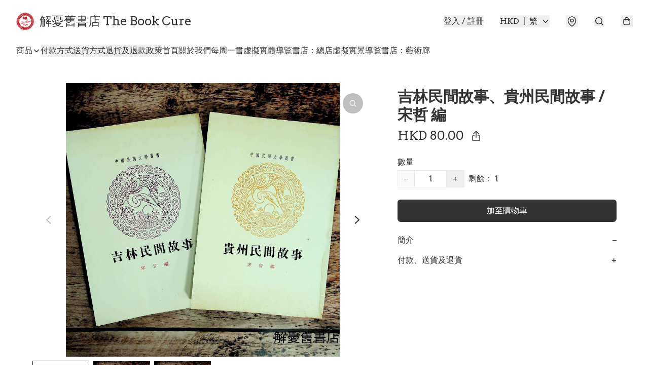

--- FILE ---
content_type: text/html; charset=utf-8
request_url: https://www.thebookcure.store/item/%E5%90%89%E6%9E%97%E6%B0%91%E9%96%93%E6%95%85%E4%BA%8B%E3%80%81%E8%B2%B4%E5%B7%9E%E6%B0%91%E9%96%93%E6%95%85%E4%BA%8B--%E5%AE%8B%E5%93%B2-%E7%B7%A8/5584573967761408
body_size: 47686
content:
<!DOCTYPE html>
<html lang="zh-Hant">
  <head prefix="og: http://ogp.me/ns# fb: http://ogp.me/ns/fb# product: http://ogp.me/ns/product#">
    
      <meta charset="utf-8">
      <meta name="viewport" content="width=device-width initial-scale=1,minimum-scale=1.0, maximum-scale=1.0, user-scalable=no">
      <title>吉林民間故事、貴州民間故事 / 宋哲 編 | 解憂舊書店 The Book Cure</title>
      <meta name="title" content="吉林民間故事、貴州民間故事 / 宋哲 編 | 解憂舊書店 The Book Cure">

    <meta name="description"
          content="作者：宋哲 編 出版社：香港宏業書局 出版日期：1974年11月 四版、1975年12月 頁數：84＋128 裝幀：平裝 冊數：2 ISBN :  書況：良好，自然舊，少許污漬">

      <meta name="theme-color" content="#FFFFFF">
      <meta name="mobile-web-app-capable" content="yes">
      <meta name="apple-mobile-web-app-status-bar-style" content="default">
      <meta name="apple-mobile-web-app-title" content="解憂舊書店 The Book Cure">
      <meta name="google-site-verification" content="8yV6t87ugv62YshUeR3mCiyZfYv0skkpgUCN2w6s7Mo" /><link rel="canonical" href="https://www.thebookcure.store/item/%E5%90%89%E6%9E%97%E6%B0%91%E9%96%93%E6%95%85%E4%BA%8B%E3%80%81%E8%B2%B4%E5%B7%9E%E6%B0%91%E9%96%93%E6%95%85%E4%BA%8B-%E5%AE%8B%E5%93%B2-%E7%B7%A8/5584573967761408">
      <link rel="manifest" href="https://www.thebookcure.store/manifest-storefront.json">
        <link rel="shortcut icon" href="https://img.boutirapp.com/i/EGs77MaZzMKQkczDJmZY0y3bshpGCApPu5ruNGF4t0B=s32">
        <link rel="apple-touch-icon" href="https://img.boutirapp.com/i/EGs77MaZzMKQkczDJmZY0y3bshpGCApPu5ruNGF4t0B=s180" sizes="180x180">
        <link rel="icon" type="image/png" href="https://img.boutirapp.com/i/EGs77MaZzMKQkczDJmZY0y3bshpGCApPu5ruNGF4t0B=s192" sizes="192x192">
        <meta property="fb:app_id" content="871491559635214">
<meta property="fb:pages" content="234728686690350">
<meta property="fb:pages" content="1102668359812698">
<meta property="og:site_name" content="解憂舊書店 The Book Cure">
<meta property="og:url" content="https://www.thebookcure.store/item/吉林民間故事、貴州民間故事--宋哲-編/5584573967761408">
    <meta property="og:image" content="https://lh3.googleusercontent.com/ZLqLrgRtsSGRsAhTvApac80Je9OqTxNvHG4YKn-6ApIwvArNbWw6DfRHejKK1h8nBCA7mjdX0NUoFWDrD2CVRQjr5Q-bzzRTOWM=s640">
    <meta property="og:image:width" content="640">
    <meta property="og:image:height" content="640">
    <meta property="og:title"
          content="吉林民間故事、貴州民間故事 / 宋哲 編 | 解憂舊書店 The Book Cure">
  <meta property="og:description"
        content="作者：宋哲 編 出版社：香港宏業書局 出版日期：1974年11月 四版、1975年12月 頁數：84＋128 裝幀：平裝 冊數：2 ISBN :  書況：良好，自然舊，少許污漬">
  <meta property="og:type" content="product">
  <meta property="product:price:amount" content="80.0">
  <meta property="product:price:currency" content="HKD">
  <meta property="product:sale_price:amount" content="80.0">
  <meta property="product:sale_price:currency" content="HKD">
  <meta property="product:brand" content="解憂舊書店 The Book Cure">
  <meta property="product:availability"
        content="instock">
  <meta property="product:is_product_shareable" content="true">
    <meta name="keywords"
          content="吉林民間故事、貴州民間故事 / 宋哲 編, 解憂舊書店 The Book Cure">
  <meta property="product:retailer_item_id" content="5584573967761408">
  <meta property="product:item_group_id" content="5584573967761408">
        <link rel="preconnect" href="https://fonts.googleapis.com">
<link rel="preconnect" href="https://fonts.gstatic.com" crossorigin>

  <link rel="preload"
        as="style"
        onload="this.rel='stylesheet'"
        href="https://fonts.googleapis.com/css2?family=Arvo:ital,wght@0,400;0,700;1,400;1,700&display=swap">
<style>
  @font-face {
    font-family: encrypt;
    font-style: normal;
    font-weight: 400;
    src: url(https://static.boutir.com/themes/modern/assets/fonts/encrypt.woff2) format("woff2");
  }

  :root {
    --bt-font-family: Arvo, 'Microsoft JhengHei', 'Microsoft YaHei', 'Microsoft YaHei UI', 'Apple LiGothic Medium', 'LiHei Pro Medium', sans-serif;
    --bt-font-family-encrypt: encrypt, Arvo, 'Microsoft JhengHei', 'Microsoft YaHei', 'Microsoft YaHei UI', 'Apple LiGothic Medium', 'LiHei Pro Medium', sans-serif;
    --bt-font-size: 16px;
    --bt-font-weight: normal;
    --bt-font-style: normal;
    --bt-font-decoration: none;

    
    --bt-color-background-body: 255 255 255;
    --bt-alpha-background-body: 1;
    --bt-color-text-body: 51 51 51;
    --bt-alpha-text-body: 1;

    
    --bt-color-background: 255 255 255;
    --bt-alpha-background: 1;
    --bt-color-background-dark: 204 204 204;
    --bt-color-background-light: 255 255 255;
    --bt-color-text: 51 51 51;
    --bt-alpha-text: 1;
    --bt-color-text-dark: 41 41 41;
    --bt-color-text-light: 92 92 92;

    --bt-color-price-regular: 51 51 51;
    --bt-alpha-price-regular: 1;
    --bt-color-price-original: 153 153 153;
    --bt-alpha-price-original: 1;
    --bt-color-price-sale: 250 70 70;
    --bt-alpha-price-sale: 1;
    --bt-color-price-member: 28 183 141;
    --bt-alpha-price-member: 1;

    --bt-color-primary-background: 51 51 51;
    --bt-alpha-primary-background: 1;
    --bt-color-primary-background-dark: 41 41 41;
    --bt-color-primary-background-light: 92 92 92;
    --bt-color-primary-background-darker: 26 26 26;
    --bt-color-primary-stroke: 51 51 51;
    --bt-alpha-primary-stroke: 1;
    --bt-color-primary-stroke-dark: 41 41 41;
    --bt-color-primary-stroke-light: 92 92 92;
    --bt-color-primary-text: 255 255 255;
    --bt-alpha-primary-text: 1;
    --bt-color-primary-text-dark: 204 204 204;
    --bt-color-primary-text-light: 255 255 255;

    --bt-color-secondary-background: 0 0 0;
    --bt-alpha-secondary-background: 0;
    --bt-color-secondary-background-dark: 0 0 0;
    --bt-color-secondary-background-light: 51 51 51;
    --bt-color-secondary-stroke: 51 51 51;
    --bt-alpha-secondary-stroke: 1;
    --bt-color-secondary-stroke-dark: 41 41 41;
    --bt-color-secondary-stroke-light: 92 92 92;
    --bt-color-secondary-text: 51 51 51;
    --bt-alpha-secondary-text: 1;
    --bt-color-secondary-text-dark: 41 41 41;
    --bt-color-secondary-text-light: 92 92 92;

    --bt-radius-primary: 6px;
    --bt-radius-secondary: 6px;

    --bt-spacing: 24px;

    --bt-radius-product-card-media: 0px;

    
    --fw-player-border-radius: 0px;
    --fw-storyblock-border-radius: 0px;
    --fw-thumbnail-border-radius: 0px;

    --bt-pre-order-color-background: 51 51 51;
    --bt-pre-order-alpha-background: 1;
    --bt-pre-order-color-stroke: 51 51 51;
    --bt-pre-order-alpha-stroke: 1;
    --bt-pre-order-color-text: 255 255 255;
    --bt-pre-order-alpha-text: 1;
    --bt-pre-order-radius: 0px;

    --bt-product-starting-color-background: 51 51 51;
    --bt-product-starting-alpha-background: 1;
    --bt-product-starting-color-stroke: 51 51 51;
    --bt-product-starting-alpha-stroke: 1;
    --bt-product-starting-color-text: 255 255 255;
    --bt-product-starting-alpha-text: 1;
    --bt-product-starting-radius: 0px;

    --bt-product-starting-countdown-color-background: 51 51 51;
    --bt-product-starting-countdown-alpha-background: 1;
    --bt-product-starting-countdown-color-stroke: 51 51 51;
    --bt-product-starting-countdown-alpha-stroke: 1;
    --bt-product-starting-countdown-color-text: 255 255 255;
    --bt-product-starting-countdown-alpha-text: 1;
    --bt-product-starting-countdown-radius: 0px;

    --bt-product-ending-countdown-color-background: 51 51 51;
    --bt-product-ending-countdown-alpha-background: 1;
    --bt-product-ending-countdown-color-stroke: 51 51 51;
    --bt-product-ending-countdown-alpha-stroke: 1;
    --bt-product-ending-countdown-color-text: 255 255 255;
    --bt-product-ending-countdown-alpha-text: 1;
    --bt-product-ending-countdown-radius: 0px;

    --bt-product-ended-color-background: 51 51 51;
    --bt-product-ended-alpha-background: 1;
    --bt-product-ended-color-stroke: 51 51 51;
    --bt-product-ended-alpha-stroke: 1;
    --bt-product-ended-color-text: 255 255 255;
    --bt-product-ended-alpha-text: 1;
    --bt-product-ended-radius: 0px;

    --bt-page-max-width: 1440px;

    --bt-heading-1-weight: 700;
    --bt-heading-1-style: normal;
    --bt-heading-1-decoration: none;
    --bt-heading-1-color: #333333;
    --bt-heading-1-size: 32px;

    --bt-heading-2-weight: 700;
    --bt-heading-2-style: normal;
    --bt-heading-2-decoration: none;
    --bt-heading-2-color: #333333;
    --bt-heading-2-size: 24px;

    --bt-heading-3-weight: 700;
    --bt-heading-3-style: normal;
    --bt-heading-3-decoration: none;
    --bt-heading-3-color: #333333;
    --bt-heading-3-size: 18px;

    --bt-subheading-1-weight: 500;
    --bt-subheading-1-style: normal;
    --bt-subheading-1-decoration: none;
    --bt-subheading-1-color: #333333;
    --bt-subheading-1-size: 24px;

    --bt-subheading-2-weight: 500;
    --bt-subheading-2-style: normal;
    --bt-subheading-2-decoration: none;
    --bt-subheading-2-color: #333333;
    --bt-subheading-2-size: 16px;

    --bt-subheading-3-weight: 500;
    --bt-subheading-3-style: normal;
    --bt-subheading-3-decoration: none;
    --bt-subheading-3-color: #333333;
    --bt-subheading-3-size: 14px;

    --bt-paragraph-1-weight: 400;
    --bt-paragraph-1-style: normal;
    --bt-paragraph-1-decoration: none;
    --bt-paragraph-1-color: #333333;
    --bt-paragraph-1-size: 18px;

    --bt-paragraph-2-weight: 400;
    --bt-paragraph-2-style: normal;
    --bt-paragraph-2-decoration: none;
    --bt-paragraph-2-color: #333333;
    --bt-paragraph-2-size: 16px;

    --bt-paragraph-3-weight: 400;
    --bt-paragraph-3-style: normal;
    --bt-paragraph-3-decoration: none;
    --bt-paragraph-3-color: #333333;
    --bt-paragraph-3-size: 14px;

    --iti-path-flags-1x: url("https://static.boutir.com/themes/modern/images/1c8790d.png");
    --iti-path-flags-2x: url("https://static.boutir.com/themes/modern/images/d8eb052.png");

    --bt-color-apple: 5 7 8;
    --bt-color-apple-dark: 4 6 6;
    --bt-color-facebook: 61 90 151;
    --bt-color-facebook-dark: 49 72 121;
    --bt-color-google: 234 67 54;
    --bt-color-google-dark: 187 54 43;
    --bt-color-instagram: 162 58 168;
    --bt-color-instagram-dark: 130 46 134;
    --bt-color-twitter: 39 169 224;
    --bt-color-twitter-dark: 31 135 179;
  }

  @media (min-width: 768px) {
    :root {
      --bt-spacing: 32px;
    }
  }
</style>
      <style>*,:after,:before{--tw-border-spacing-x:0;--tw-border-spacing-y:0;--tw-translate-x:0;--tw-translate-y:0;--tw-rotate:0;--tw-skew-x:0;--tw-skew-y:0;--tw-scale-x:1;--tw-scale-y:1;--tw-pan-x: ;--tw-pan-y: ;--tw-pinch-zoom: ;--tw-scroll-snap-strictness:proximity;--tw-gradient-from-position: ;--tw-gradient-via-position: ;--tw-gradient-to-position: ;--tw-ordinal: ;--tw-slashed-zero: ;--tw-numeric-figure: ;--tw-numeric-spacing: ;--tw-numeric-fraction: ;--tw-ring-inset: ;--tw-ring-offset-width:0px;--tw-ring-offset-color:#fff;--tw-ring-color:rgba(59,130,246,.5);--tw-ring-offset-shadow:0 0 #0000;--tw-ring-shadow:0 0 #0000;--tw-shadow:0 0 #0000;--tw-shadow-colored:0 0 #0000;--tw-blur: ;--tw-brightness: ;--tw-contrast: ;--tw-grayscale: ;--tw-hue-rotate: ;--tw-invert: ;--tw-saturate: ;--tw-sepia: ;--tw-drop-shadow: ;--tw-backdrop-blur: ;--tw-backdrop-brightness: ;--tw-backdrop-contrast: ;--tw-backdrop-grayscale: ;--tw-backdrop-hue-rotate: ;--tw-backdrop-invert: ;--tw-backdrop-opacity: ;--tw-backdrop-saturate: ;--tw-backdrop-sepia: ;--tw-contain-size: ;--tw-contain-layout: ;--tw-contain-paint: ;--tw-contain-style: }::backdrop{--tw-border-spacing-x:0;--tw-border-spacing-y:0;--tw-translate-x:0;--tw-translate-y:0;--tw-rotate:0;--tw-skew-x:0;--tw-skew-y:0;--tw-scale-x:1;--tw-scale-y:1;--tw-pan-x: ;--tw-pan-y: ;--tw-pinch-zoom: ;--tw-scroll-snap-strictness:proximity;--tw-gradient-from-position: ;--tw-gradient-via-position: ;--tw-gradient-to-position: ;--tw-ordinal: ;--tw-slashed-zero: ;--tw-numeric-figure: ;--tw-numeric-spacing: ;--tw-numeric-fraction: ;--tw-ring-inset: ;--tw-ring-offset-width:0px;--tw-ring-offset-color:#fff;--tw-ring-color:rgba(59,130,246,.5);--tw-ring-offset-shadow:0 0 #0000;--tw-ring-shadow:0 0 #0000;--tw-shadow:0 0 #0000;--tw-shadow-colored:0 0 #0000;--tw-blur: ;--tw-brightness: ;--tw-contrast: ;--tw-grayscale: ;--tw-hue-rotate: ;--tw-invert: ;--tw-saturate: ;--tw-sepia: ;--tw-drop-shadow: ;--tw-backdrop-blur: ;--tw-backdrop-brightness: ;--tw-backdrop-contrast: ;--tw-backdrop-grayscale: ;--tw-backdrop-hue-rotate: ;--tw-backdrop-invert: ;--tw-backdrop-opacity: ;--tw-backdrop-saturate: ;--tw-backdrop-sepia: ;--tw-contain-size: ;--tw-contain-layout: ;--tw-contain-paint: ;--tw-contain-style: }/*
! tailwindcss v3.4.17 | MIT License | https://tailwindcss.com
*/*,:after,:before{border:0 solid #ccc;box-sizing:border-box}:after,:before{--tw-content:""}:host,html{line-height:1.5;-webkit-text-size-adjust:100%;font-family:ui-sans-serif,system-ui,sans-serif,Apple Color Emoji,Segoe UI Emoji,Segoe UI Symbol,Noto Color Emoji;font-feature-settings:normal;font-variation-settings:normal;-moz-tab-size:4;-o-tab-size:4;tab-size:4;-webkit-tap-highlight-color:transparent}body{line-height:inherit;margin:0}hr{border-top-width:1px;color:inherit;height:0}abbr:where([title]){-webkit-text-decoration:underline dotted;text-decoration:underline dotted}h1,h2,h3,h4,h5,h6{font-size:inherit;font-weight:inherit}a{color:inherit;text-decoration:inherit}b,strong{font-weight:bolder}code,kbd,pre,samp{font-family:ui-monospace,SFMono-Regular,Menlo,Monaco,Consolas,Liberation Mono,Courier New,monospace;font-feature-settings:normal;font-size:1em;font-variation-settings:normal}small{font-size:80%}sub,sup{font-size:75%;line-height:0;position:relative;vertical-align:baseline}sub{bottom:-.25em}sup{top:-.5em}table{border-collapse:collapse;border-color:inherit;text-indent:0}button,input,optgroup,select,textarea{color:inherit;font-family:inherit;font-feature-settings:inherit;font-size:100%;font-variation-settings:inherit;font-weight:inherit;letter-spacing:inherit;line-height:inherit;margin:0;padding:0}button,select{text-transform:none}button,input:where([type=button]),input:where([type=reset]),input:where([type=submit]){-webkit-appearance:button;background-color:transparent;background-image:none}:-moz-focusring{outline:auto}:-moz-ui-invalid{box-shadow:none}progress{vertical-align:baseline}::-webkit-inner-spin-button,::-webkit-outer-spin-button{height:auto}[type=search]{-webkit-appearance:textfield;outline-offset:-2px}::-webkit-search-decoration{-webkit-appearance:none}::-webkit-file-upload-button{-webkit-appearance:button;font:inherit}summary{display:list-item}blockquote,dd,dl,figure,h1,h2,h3,h4,h5,h6,hr,p,pre{margin:0}fieldset{margin:0}fieldset,legend{padding:0}menu,ol,ul{list-style:none;margin:0;padding:0}dialog{padding:0}textarea{resize:vertical}input::-moz-placeholder,textarea::-moz-placeholder{color:#999;opacity:1}input::placeholder,textarea::placeholder{color:#999;opacity:1}[role=button],button{cursor:pointer}:disabled{cursor:default}audio,canvas,embed,iframe,img,object,svg,video{display:block;vertical-align:middle}img,video{height:auto;max-width:100%}[hidden]:where(:not([hidden=until-found])){display:none}body{overflow-anchor:auto;scroll-behavior:smooth;--tw-bg-opacity:1;background-color:rgb(var(--bt-color-background)/var(--tw-bg-opacity,1));--tw-bg-opacity:var(--bt-alpha-background);--tw-text-opacity:1;color:rgb(var(--bt-color-text)/var(--tw-text-opacity,1));--tw-text-opacity:var(--bt-alpha-text)}body,button,details,div,input,p,select,summary,textarea{font-family:var(--bt-font-family);font-size:var(--bt-font-size);font-style:var(--bt-font-style);font-weight:var(--bt-font-weight);-webkit-text-decoration:var(--bt-font-decoration);text-decoration:var(--bt-font-decoration)}textarea{field-sizing:content}hr{border-color:rgb(var(--bt-color-text)/.1)}input[type=date],input[type=email],input[type=number],input[type=password],input[type=search],input[type=tel],input[type=text],input[type=url],select,textarea{border-color:rgb(var(--bt-color-text)/.1);border-radius:var(--bt-radius-primary);border-width:1px;--tw-bg-opacity:1;background-color:rgb(var(--bt-color-background)/var(--tw-bg-opacity,1));--tw-bg-opacity:var(--bt-alpha-background);--tw-text-opacity:1;color:rgb(var(--bt-color-text)/var(--tw-text-opacity,1))}input[type=date]:disabled,input[type=email]:disabled,input[type=number]:disabled,input[type=password]:disabled,input[type=search]:disabled,input[type=tel]:disabled,input[type=text]:disabled,input[type=url]:disabled,select:disabled,textarea:disabled{color:rgb(var(--bt-color-text)/.5);cursor:not-allowed}div[aria-invalid=true],input[aria-invalid=true],select[aria-invalid=true],textarea[aria-invalid=true]{--tw-border-opacity:1;border-color:rgb(239 68 68/var(--tw-border-opacity,1))}select:not([multiple]){border-color:rgb(var(--bt-color-text)/.1);border-radius:var(--bt-radius-primary);border-width:1px}button,input[type=button],input[type=reset],input[type=submit]{--tw-text-opacity:1;color:rgb(var(--bt-color-text)/var(--tw-text-opacity,1))}button:disabled,input[type=button]:disabled,input[type=reset]:disabled,input[type=submit]:disabled{color:rgb(var(--bt-color-text)/.5);cursor:not-allowed}a{position:relative;text-decoration-line:none}a:disabled{--tw-grayscale:grayscale(100%);filter:var(--tw-blur) var(--tw-brightness) var(--tw-contrast) var(--tw-grayscale) var(--tw-hue-rotate) var(--tw-invert) var(--tw-saturate) var(--tw-sepia) var(--tw-drop-shadow)}a:disabled,a:disabled:hover{color:rgb(var(--bt-color-text)/.3);cursor:not-allowed}a:hover{color:rgb(var(--bt-color-text-light)/var(--tw-text-opacity,1))}a:active,a:hover{--tw-text-opacity:1}a:active{color:rgb(var(--bt-color-text-dark)/var(--tw-text-opacity,1))}a{text-decoration-line:underline}a:hover{text-decoration-line:none}::-ms-clear,::-ms-reveal{display:none}::-webkit-search-cancel-button,::-webkit-search-decoration,::-webkit-search-results-button,::-webkit-search-results-decoration{-webkit-appearance:none;appearance:none}input[type=number],input[type=number]::-webkit-inner-spin-button,input[type=number]::-webkit-outer-spin-button{-moz-appearance:textfield!important;-webkit-appearance:none;appearance:none;margin:0}[data-infinite-scroll]{min-height:1px}.\!container{width:100%!important}.container{width:100%}@media (min-width:640px){.\!container{max-width:640px!important}.container{max-width:640px}}@media (min-width:768px){.\!container{max-width:768px!important}.container{max-width:768px}}@media (min-width:1024px){.\!container{max-width:1024px!important}.container{max-width:1024px}}@media (min-width:1280px){.\!container{max-width:1280px!important}.container{max-width:1280px}}@media (min-width:1536px){.\!container{max-width:1536px!important}.container{max-width:1536px}}.aspect-h-1{--tw-aspect-h:1}.aspect-h-2{--tw-aspect-h:2}.aspect-h-3{--tw-aspect-h:3}.aspect-h-4{--tw-aspect-h:4}.aspect-h-9{--tw-aspect-h:9}.aspect-w-1{padding-bottom:calc(var(--tw-aspect-h)/var(--tw-aspect-w)*100%);position:relative;--tw-aspect-w:1}.aspect-w-1>*{bottom:0;height:100%;left:0;position:absolute;right:0;top:0;width:100%}.aspect-w-16{padding-bottom:calc(var(--tw-aspect-h)/var(--tw-aspect-w)*100%);position:relative;--tw-aspect-w:16}.aspect-w-16>*{bottom:0;height:100%;left:0;position:absolute;right:0;top:0;width:100%}.aspect-w-2{padding-bottom:calc(var(--tw-aspect-h)/var(--tw-aspect-w)*100%);position:relative;--tw-aspect-w:2}.aspect-w-2>*{bottom:0;height:100%;left:0;position:absolute;right:0;top:0;width:100%}.aspect-w-3{padding-bottom:calc(var(--tw-aspect-h)/var(--tw-aspect-w)*100%);position:relative;--tw-aspect-w:3}.aspect-w-3>*{bottom:0;height:100%;left:0;position:absolute;right:0;top:0;width:100%}.aspect-w-4{padding-bottom:calc(var(--tw-aspect-h)/var(--tw-aspect-w)*100%);position:relative;--tw-aspect-w:4}.aspect-w-4>*{bottom:0;height:100%;left:0;position:absolute;right:0;top:0;width:100%}.aspect-w-5{padding-bottom:calc(var(--tw-aspect-h)/var(--tw-aspect-w)*100%);position:relative;--tw-aspect-w:5}.aspect-w-5>*{bottom:0;height:100%;left:0;position:absolute;right:0;top:0;width:100%}.aspect-w-6{padding-bottom:calc(var(--tw-aspect-h)/var(--tw-aspect-w)*100%);position:relative;--tw-aspect-w:6}.aspect-w-6>*{bottom:0;height:100%;left:0;position:absolute;right:0;top:0;width:100%}.bt-component{margin:auto;max-width:64rem}.bt-component--full-width{max-width:var(--bt-page-max-width)}.bt-divider{align-items:center;display:flex;gap:1rem;text-align:center;white-space:nowrap}.bt-divider:after,.bt-divider:before{background-color:rgb(var(--bt-color-text)/.2);content:var(--tw-content);flex:1 1 0%;height:1px}.bt-backdrop{position:sticky;--tw-bg-opacity:1;background-color:rgb(255 255 255/var(--tw-bg-opacity,1));--tw-text-opacity:1;color:rgb(var(--bt-color-text)/var(--tw-text-opacity,1));--tw-text-opacity:var(--bt-alpha-text)}.bt-backdrop:before{z-index:-1;--tw-bg-opacity:1;background-color:rgb(var(--bt-color-background)/var(--tw-bg-opacity,1));--tw-bg-opacity:var(--bt-alpha-background)}.bt-backdrop:after,.bt-backdrop:before{border-radius:inherit;content:var(--tw-content);inset:0;position:absolute}.bt-backdrop:after{z-index:-2;--tw-bg-opacity:1;background-color:rgb(var(--bt-color-background-body)/var(--tw-bg-opacity,1));--tw-bg-opacity:var(--bt-alpha-background-body)}.bt-product-card-media{border-radius:var(--bt-radius-product-card-media);display:block;overflow:hidden;position:relative}.bt-product-card-media>*{width:100%}.bt-product-card-media--video{padding-bottom:min(177.777778%,75vh)}.bt-product-card-media--video>img{display:none}.bt-product-card-media--square{padding-bottom:100%}.bt-product-card-media--square>*{height:100%;inset:0;position:absolute}.bt-product-card-media--default{transition-duration:.3s;transition-property:filter;transition-timing-function:cubic-bezier(.4,0,.2,1)}.bt-product-card-media--default:hover{--tw-brightness:brightness(1.1)}.bt-product-card-media--default:active,.bt-product-card-media--default:hover{filter:var(--tw-blur) var(--tw-brightness) var(--tw-contrast) var(--tw-grayscale) var(--tw-hue-rotate) var(--tw-invert) var(--tw-saturate) var(--tw-sepia) var(--tw-drop-shadow)}.bt-product-card-media--default:active{--tw-brightness:brightness(.95)}.bt-product-card-media--fade>img:first-of-type{opacity:1}.bt-product-card-media--fade>img:first-of-type,.bt-product-card-media--fade>img:nth-of-type(2){transition-duration:.3s;transition-property:opacity;transition-timing-function:cubic-bezier(.4,0,.2,1)}.bt-product-card-media--fade>img:nth-of-type(2){height:100%;inset:0;opacity:0;position:absolute}.bt-product-card-media--fade:hover>img:first-of-type{opacity:0}.bt-product-card-media--fade:hover>img:nth-of-type(2){opacity:1}.bt-product-card-media--zoom>img{transition-duration:.3s;transition-property:transform;transition-timing-function:cubic-bezier(.4,0,.2,1)}.bt-product-card-media--zoom:hover>img{--tw-scale-x:1.1;--tw-scale-y:1.1}.bt-product-card-media--zoom:active>img,.bt-product-card-media--zoom:hover>img{transform:translate(var(--tw-translate-x),var(--tw-translate-y)) rotate(var(--tw-rotate)) skewX(var(--tw-skew-x)) skewY(var(--tw-skew-y)) scaleX(var(--tw-scale-x)) scaleY(var(--tw-scale-y))}.bt-product-card-media--zoom:active>img{--tw-scale-x:.95;--tw-scale-y:.95}.bt-product-card-media--glass:before{background-color:hsla(0,0%,100%,.1);border-radius:inherit;inset:0;opacity:0;position:absolute;z-index:1;--tw-brightness:brightness(1.1);--tw-saturate:saturate(1.5);filter:var(--tw-blur) var(--tw-brightness) var(--tw-contrast) var(--tw-grayscale) var(--tw-hue-rotate) var(--tw-invert) var(--tw-saturate) var(--tw-sepia) var(--tw-drop-shadow);--tw-backdrop-blur:blur(0.5px);backdrop-filter:var(--tw-backdrop-blur) var(--tw-backdrop-brightness) var(--tw-backdrop-contrast) var(--tw-backdrop-grayscale) var(--tw-backdrop-hue-rotate) var(--tw-backdrop-invert) var(--tw-backdrop-opacity) var(--tw-backdrop-saturate) var(--tw-backdrop-sepia);transition-duration:.3s;transition-property:opacity;transition-timing-function:cubic-bezier(.4,0,.2,1);--tw-content:"";content:var(--tw-content)}.bt-product-card-media--glass:hover:before{opacity:1}.bt-product-card-media--glass:after{border-radius:inherit;inset:0;opacity:0;position:absolute;z-index:2;--tw-shadow:inset 1px 1px 0 #fff,inset 0 0 5px #fff;--tw-shadow-colored:inset 1px 1px 0 var(--tw-shadow-color),inset 0 0 5px var(--tw-shadow-color);box-shadow:var(--tw-ring-offset-shadow,0 0 #0000),var(--tw-ring-shadow,0 0 #0000),var(--tw-shadow);--tw-blur:blur(1px);filter:var(--tw-blur) var(--tw-brightness) var(--tw-contrast) var(--tw-grayscale) var(--tw-hue-rotate) var(--tw-invert) var(--tw-saturate) var(--tw-sepia) var(--tw-drop-shadow);transition-duration:.3s;transition-property:opacity;transition-timing-function:cubic-bezier(.4,0,.2,1);--tw-content:"";content:var(--tw-content)}.bt-product-card-media--glass:hover:after{opacity:1}.h1,.title1{color:var(--bt-heading-1-color);font-size:var(--bt-heading-1-size);font-style:var(--bt-heading-1-style);font-weight:var(--bt-heading-1-weight);-webkit-text-decoration:var(--bt-heading-1-decoration);text-decoration:var(--bt-heading-1-decoration)}.h2,.title2{color:var(--bt-heading-2-color);font-size:var(--bt-heading-2-size);font-style:var(--bt-heading-2-style);font-weight:var(--bt-heading-2-weight);-webkit-text-decoration:var(--bt-heading-2-decoration);text-decoration:var(--bt-heading-2-decoration)}.h3,.title3{color:var(--bt-heading-3-color);font-size:var(--bt-heading-3-size);font-style:var(--bt-heading-3-style);font-weight:var(--bt-heading-3-weight);-webkit-text-decoration:var(--bt-heading-3-decoration);text-decoration:var(--bt-heading-3-decoration)}.sh1,.title4{color:var(--bt-subheading-1-color);font-size:var(--bt-subheading-1-size);font-style:var(--bt-subheading-1-style);font-weight:var(--bt-subheading-1-weight);-webkit-text-decoration:var(--bt-subheading-1-decoration);text-decoration:var(--bt-subheading-1-decoration)}.sh2{color:var(--bt-subheading-2-color);font-size:var(--bt-subheading-2-size);font-style:var(--bt-subheading-2-style);font-weight:var(--bt-subheading-2-weight);-webkit-text-decoration:var(--bt-subheading-2-decoration);text-decoration:var(--bt-subheading-2-decoration)}.sh3{color:var(--bt-subheading-3-color);font-size:var(--bt-subheading-3-size);font-style:var(--bt-subheading-3-style);font-weight:var(--bt-subheading-3-weight);-webkit-text-decoration:var(--bt-subheading-3-decoration);text-decoration:var(--bt-subheading-3-decoration)}.p1,.paragraph1{color:var(--bt-paragraph-1-color);font-size:var(--bt-paragraph-1-size);font-style:var(--bt-paragraph-1-style);font-weight:var(--bt-paragraph-1-weight);-webkit-text-decoration:var(--bt-paragraph-1-decoration);text-decoration:var(--bt-paragraph-1-decoration)}.p2,.paragraph2{color:var(--bt-paragraph-2-color);font-size:var(--bt-paragraph-2-size);font-style:var(--bt-paragraph-2-style);font-weight:var(--bt-paragraph-2-weight);-webkit-text-decoration:var(--bt-paragraph-2-decoration);text-decoration:var(--bt-paragraph-2-decoration)}.p3,.paragraph3{color:var(--bt-paragraph-3-color);font-size:var(--bt-paragraph-3-size);font-style:var(--bt-paragraph-3-style);font-weight:var(--bt-paragraph-3-weight);-webkit-text-decoration:var(--bt-paragraph-3-decoration);text-decoration:var(--bt-paragraph-3-decoration)}.btn{align-items:center;border-radius:var(--bt-radius-primary);display:inline-flex;justify-content:center;line-height:1;overflow:hidden;padding:.75rem 1.25rem;position:relative;text-align:center;text-decoration-line:none}.btn:disabled,.btn:disabled:hover{cursor:not-allowed;--tw-border-opacity:1;border-color:rgb(230 230 230/var(--tw-border-opacity,1));--tw-bg-opacity:1;background-color:rgb(230 230 230/var(--tw-bg-opacity,1));--tw-text-opacity:1;color:rgb(179 179 179/var(--tw-text-opacity,1))}.btn-link{position:relative;text-decoration-line:none}.btn-link:disabled{--tw-grayscale:grayscale(100%);filter:var(--tw-blur) var(--tw-brightness) var(--tw-contrast) var(--tw-grayscale) var(--tw-hue-rotate) var(--tw-invert) var(--tw-saturate) var(--tw-sepia) var(--tw-drop-shadow)}.btn-link:disabled,.btn-link:disabled:hover{color:rgb(var(--bt-color-text)/.3);cursor:not-allowed}.btn-link:hover{--tw-text-opacity:1;color:rgb(var(--bt-color-text-light)/var(--tw-text-opacity,1))}.btn-link:active{--tw-text-opacity:1;color:rgb(var(--bt-color-text-dark)/var(--tw-text-opacity,1))}.btn-default{padding:.5rem 1rem;position:relative;text-decoration-line:none}.btn-default:disabled,.btn-default:disabled:hover{cursor:not-allowed;--tw-text-opacity:1;color:rgb(179 179 179/var(--tw-text-opacity,1))}.btn-default:hover{background-color:rgb(var(--bt-color-text)/.1);--tw-text-opacity:1;color:rgb(var(--bt-color-text-light)/var(--tw-text-opacity,1))}.btn-default:active{background-color:rgb(var(--bt-color-text)/.2);--tw-text-opacity:1;color:rgb(var(--bt-color-text-dark)/var(--tw-text-opacity,1))}.btn-primary{align-items:center;border-radius:var(--bt-radius-primary);display:inline-flex;justify-content:center;line-height:1;overflow:hidden;padding:.75rem 1.25rem;position:relative;text-align:center;text-decoration-line:none}.btn-primary:disabled,.btn-primary:disabled:hover{cursor:not-allowed;--tw-border-opacity:1;border-color:rgb(230 230 230/var(--tw-border-opacity,1));--tw-bg-opacity:1;background-color:rgb(230 230 230/var(--tw-bg-opacity,1));--tw-text-opacity:1;color:rgb(179 179 179/var(--tw-text-opacity,1))}.btn-primary{background-color:rgb(var(--bt-color-primary-background)/var(--tw-bg-opacity,1));border-color:rgb(var(--bt-color-primary-stroke)/var(--tw-border-opacity,1));border-width:2px;color:rgb(var(--bt-color-primary-text)/var(--tw-text-opacity,1))}.btn-primary,.btn-primary:hover{--tw-border-opacity:1;--tw-border-opacity:var(--bt-alpha-primary-stroke);--tw-bg-opacity:1;--tw-bg-opacity:var(--bt-alpha-primary-background);--tw-text-opacity:1;--tw-text-opacity:var(--bt-alpha-primary-text)}.btn-primary:hover{background-color:rgb(var(--bt-color-primary-background-light)/var(--tw-bg-opacity,1));border-color:rgb(var(--bt-color-primary-stroke-light)/var(--tw-border-opacity,1));color:rgb(var(--bt-color-primary-text-light)/var(--tw-text-opacity,1))}.btn-primary:active{--tw-border-opacity:1;border-color:rgb(var(--bt-color-primary-stroke-dark)/var(--tw-border-opacity,1));--tw-border-opacity:var(--bt-alpha-primary-stroke);--tw-bg-opacity:1;background-color:rgb(var(--bt-color-primary-background-dark)/var(--tw-bg-opacity,1));--tw-bg-opacity:var(--bt-alpha-primary-background);--tw-text-opacity:1;color:rgb(var(--bt-color-primary-text-dark)/var(--tw-text-opacity,1));--tw-text-opacity:var(--bt-alpha-primary-text)}.btn-secondary{align-items:center;border-radius:var(--bt-radius-primary);display:inline-flex;justify-content:center;line-height:1;overflow:hidden;padding:.75rem 1.25rem;position:relative;text-align:center;text-decoration-line:none}.btn-secondary:disabled,.btn-secondary:disabled:hover{cursor:not-allowed;--tw-border-opacity:1;border-color:rgb(230 230 230/var(--tw-border-opacity,1));--tw-bg-opacity:1;background-color:rgb(230 230 230/var(--tw-bg-opacity,1));--tw-text-opacity:1;color:rgb(179 179 179/var(--tw-text-opacity,1))}.btn-secondary{background-color:rgb(var(--bt-color-secondary-background)/var(--tw-bg-opacity,1));border-color:rgb(var(--bt-color-secondary-stroke)/var(--tw-border-opacity,1));border-radius:var(--bt-radius-secondary);border-width:2px;color:rgb(var(--bt-color-secondary-text)/var(--tw-text-opacity,1))}.btn-secondary,.btn-secondary:hover{--tw-border-opacity:1;--tw-border-opacity:var(--bt-alpha-secondary-stroke);--tw-bg-opacity:1;--tw-bg-opacity:var(--bt-alpha-secondary-background);--tw-text-opacity:1;--tw-text-opacity:var(--bt-alpha-secondary-text)}.btn-secondary:hover{background-color:rgb(var(--bt-color-secondary-background-light)/var(--tw-bg-opacity,1));border-color:rgb(var(--bt-color-secondary-stroke-light)/var(--tw-border-opacity,1));color:rgb(var(--bt-color-secondary-text-light)/var(--tw-text-opacity,1))}.btn-secondary:active{--tw-border-opacity:1;border-color:rgb(var(--bt-color-secondary-stroke-dark)/var(--tw-border-opacity,1));--tw-border-opacity:var(--bt-alpha-secondary-stroke);--tw-bg-opacity:1;background-color:rgb(var(--bt-color-secondary-background-dark)/var(--tw-bg-opacity,1));--tw-bg-opacity:var(--bt-alpha-secondary-background);--tw-text-opacity:1;color:rgb(var(--bt-color-secondary-text-dark)/var(--tw-text-opacity,1));--tw-text-opacity:var(--bt-alpha-secondary-text)}.btn-lg{font-size:var(--bt-paragraph-1-size);font-weight:var(--bt-paragraph-1-weight);line-height:1;min-width:180px;padding:1rem 1.5rem}.btn-sm{font-size:var(--bt-paragraph-3-size);font-weight:var(--bt-paragraph-3-weight);line-height:1;min-width:120px;padding:.75rem 1rem}.category-item{border-bottom-width:1px;border-color:rgb(var(--bt-color-text)/.1);display:block;flex:1 1 0%;overflow-wrap:break-word;padding:.5rem 1rem;text-decoration-line:none;word-break:break-word}.category-item:hover{background-color:rgb(var(--bt-color-text)/.1);position:relative}.category-item:hover:before{background-color:rgb(var(--bt-color-text)/.8);content:var(--tw-content);height:100%;left:0;position:absolute;top:0;width:3px}.category-item-active{background-color:rgb(var(--bt-color-text)/.1);position:relative}.category-item-active:before{background-color:rgb(var(--bt-color-text)/.8);content:var(--tw-content);height:100%;left:0;position:absolute;top:0;width:3px}.product-badge{align-self:flex-start;border-color:transparent;border-width:2px;display:inline-block;font-size:.875rem;line-height:1.25rem;padding:.375rem .625rem;white-space:nowrap}.pre-order-badge{border-color:transparent;border-radius:var(--bt-pre-order-radius);border-width:2px;--tw-border-opacity:1;border-color:rgb(var(--bt-pre-order-color-stroke)/var(--tw-border-opacity,1));--tw-border-opacity:var(--bt-pre-order-alpha-stroke);--tw-bg-opacity:1;background-color:rgb(var(--bt-pre-order-color-background)/var(--tw-bg-opacity,1));--tw-bg-opacity:var(--bt-pre-order-alpha-background);--tw-text-opacity:1;color:rgb(var(--bt-pre-order-color-text)/var(--tw-text-opacity,1));--tw-text-opacity:var(--bt-pre-order-alpha-text)}.pre-order-badge,.product-starting-badge{align-self:flex-start;display:inline-block;font-size:.875rem;line-height:1.25rem;padding:.375rem .625rem;white-space:nowrap}.product-starting-badge{border-color:transparent;border-radius:var(--bt-product-starting-radius);border-width:2px;--tw-border-opacity:1;border-color:rgb(var(--bt-product-starting-color-stroke)/var(--tw-border-opacity,1));--tw-border-opacity:var(--bt-product-starting-alpha-stroke);--tw-bg-opacity:1;background-color:rgb(var(--bt-product-starting-color-background)/var(--tw-bg-opacity,1));--tw-bg-opacity:var(--bt-product-starting-alpha-background);--tw-text-opacity:1;color:rgb(var(--bt-product-starting-color-text)/var(--tw-text-opacity,1));--tw-text-opacity:var(--bt-product-starting-alpha-text)}.product-starting-countdown-badge{border-color:transparent;border-radius:var(--bt-product-starting-countdown-radius);border-width:2px;--tw-border-opacity:1;border-color:rgb(var(--bt-product-starting-countdown-color-stroke)/var(--tw-border-opacity,1));--tw-border-opacity:var(--bt-product-starting-countdown-alpha-stroke);--tw-bg-opacity:1;background-color:rgb(var(--bt-product-starting-countdown-color-background)/var(--tw-bg-opacity,1));--tw-bg-opacity:var(--bt-product-starting-countdown-alpha-background);--tw-text-opacity:1;color:rgb(var(--bt-product-starting-countdown-color-text)/var(--tw-text-opacity,1));--tw-text-opacity:var(--bt-product-starting-countdown-alpha-text)}.product-ending-countdown-badge,.product-starting-countdown-badge{align-self:flex-start;display:inline-block;font-size:.875rem;line-height:1.25rem;padding:.375rem .625rem;white-space:nowrap}.product-ending-countdown-badge{border-color:transparent;border-radius:var(--bt-product-ending-countdown-radius);border-width:2px;--tw-border-opacity:1;border-color:rgb(var(--bt-product-ending-countdown-color-stroke)/var(--tw-border-opacity,1));--tw-border-opacity:var(--bt-product-ending-countdown-alpha-stroke);--tw-bg-opacity:1;background-color:rgb(var(--bt-product-ending-countdown-color-background)/var(--tw-bg-opacity,1));--tw-bg-opacity:var(--bt-product-ending-countdown-alpha-background);--tw-text-opacity:1;color:rgb(var(--bt-product-ending-countdown-color-text)/var(--tw-text-opacity,1));--tw-text-opacity:var(--bt-product-ending-countdown-alpha-text)}.product-ended-badge{align-self:flex-start;border-color:transparent;border-radius:var(--bt-product-ended-radius);border-width:2px;display:inline-block;font-size:.875rem;line-height:1.25rem;padding:.375rem .625rem;white-space:nowrap;--tw-border-opacity:1;border-color:rgb(var(--bt-product-ended-color-stroke)/var(--tw-border-opacity,1));--tw-border-opacity:var(--bt-product-ended-alpha-stroke);--tw-bg-opacity:1;background-color:rgb(var(--bt-product-ended-color-background)/var(--tw-bg-opacity,1));--tw-bg-opacity:var(--bt-product-ended-alpha-background);--tw-text-opacity:1;color:rgb(var(--bt-product-ended-color-text)/var(--tw-text-opacity,1));--tw-text-opacity:var(--bt-product-ended-alpha-text)}.product-badge-sm{font-size:.75rem;line-height:1rem;padding:.125rem .375rem}.slider{-webkit-appearance:none;-moz-appearance:none;appearance:none;background-color:rgb(var(--bt-color-text)/.3);pointer-events:none;position:absolute;width:100%}.slider::-webkit-slider-thumb{-webkit-appearance:none;appearance:none;border-radius:9999px;border-style:solid;border-width:2px;cursor:pointer;height:1.25rem;pointer-events:auto;width:1.25rem;--tw-border-opacity:1;border-color:rgb(var(--bt-color-text)/var(--tw-border-opacity,1));--tw-bg-opacity:1;background-color:rgb(var(--bt-color-background)/var(--tw-bg-opacity,1))}.slider::-moz-range-thumb{-moz-appearance:none;appearance:none;border-radius:9999px;border-style:solid;border-width:2px;cursor:pointer;height:1.25rem;pointer-events:auto;width:1.25rem;--tw-border-opacity:1;border-color:rgb(var(--bt-color-text)/var(--tw-border-opacity,1));--tw-bg-opacity:1;background-color:rgb(var(--bt-color-background)/var(--tw-bg-opacity,1))}:root{--swiper-pagination-bullet-inactive-color:#fff;--swiper-pagination-bullet-inactive-opacity:1;--swiper-pagination-color:#fff;--swiper-theme-color:rgb(var(--bt-color-text)/var(--bt-alpha-text))}.swiper{list-style-type:none;margin-left:auto;margin-right:auto;overflow:hidden}.swiper,.swiper-wrapper{position:relative;z-index:10}.swiper-wrapper{box-sizing:content-box;display:flex;height:100%;transition-duration:.3s;transition-property:transform;transition-timing-function:cubic-bezier(.4,0,.2,1);width:100%}.swiper-android .swiper-slide,.swiper-wrapper{transform:translateZ(0)}.swiper-pointer-events{--tw-pan-y:pan-y;touch-action:var(--tw-pan-x) var(--tw-pan-y) var(--tw-pinch-zoom)}.swiper-slide{flex-shrink:0;height:100%;position:relative;transition-duration:.3s;transition-property:transform;transition-timing-function:cubic-bezier(.4,0,.2,1);width:100%}.swiper-slide-invisible-blank{visibility:hidden}.swiper-autoheight,.swiper-autoheight .swiper-slide{height:auto}.swiper-autoheight .swiper-wrapper{align-items:flex-start;transition-duration:.3s;transition-property:all;transition-timing-function:cubic-bezier(.4,0,.2,1)}.swiper-backface-hidden .swiper-slide{backface-visibility:hidden;transform:translateZ(0)}.swiper-fade.swiper-free-mode .swiper-slide{transition-timing-function:cubic-bezier(0,0,.2,1)}.swiper-fade .swiper-slide{pointer-events:none;transition-duration:.3s;transition-property:opacity;transition-timing-function:cubic-bezier(.4,0,.2,1)}.swiper-fade .swiper-slide .swiper-slide{pointer-events:none}.swiper-fade .swiper-slide-active,.swiper-fade .swiper-slide-active .swiper-slide-active{pointer-events:auto}.swiper-pagination{position:absolute;text-align:center;transform:translateZ(0);transition-duration:.3s;transition-property:opacity;transition-timing-function:cubic-bezier(.4,0,.2,1);z-index:10}.swiper-pagination.swiper-pagination-hidden{opacity:0}.swiper-pagination-disabled>.swiper-pagination,.swiper-pagination.swiper-pagination-disabled{display:none!important}.swiper-horizontal>.swiper-pagination-bullets,.swiper-pagination-bullets.swiper-pagination-horizontal,.swiper-pagination-custom,.swiper-pagination-fraction{bottom:1.5rem;left:0;width:100%}.swiper-pagination-bullet{background:var(--swiper-pagination-bullet-inactive-color,#000);border-radius:.25rem;display:inline-block;height:var(
      --swiper-pagination-bullet-height,var(--swiper-pagination-bullet-size,8px)
    );opacity:var(--swiper-pagination-bullet-inactive-opacity,.2);transition:width .2s;width:var(
      --swiper-pagination-bullet-width,var(--swiper-pagination-bullet-size,8px)
    )}button.swiper-pagination-bullet{-webkit-appearance:none;-moz-appearance:none;appearance:none;border-style:none;margin:0;padding:0;--tw-shadow:0 0 #0000;--tw-shadow-colored:0 0 #0000;box-shadow:var(--tw-ring-offset-shadow,0 0 #0000),var(--tw-ring-shadow,0 0 #0000),var(--tw-shadow)}.swiper-pagination-clickable .swiper-pagination-bullet{cursor:pointer}.swiper-pagination-bullet:only-child{display:none!important}.swiper-pagination-bullet-active{background:var(--swiper-pagination-color,var(--swiper-theme-color));opacity:var(--swiper-pagination-bullet-opacity,1);width:2.5rem}.swiper-horizontal>.swiper-pagination-bullets .swiper-pagination-bullet,.swiper-pagination-horizontal.swiper-pagination-bullets .swiper-pagination-bullet{margin:0 var(--swiper-pagination-bullet-horizontal-gap,4px)}.swiper-pagination-progressbar{background:rgba(0,0,0,.25);position:absolute}.swiper-pagination-progressbar .swiper-pagination-progressbar-fill{height:100%;left:0;position:absolute;top:0;transform-origin:top left;width:100%;--tw-scale-x:0;--tw-scale-y:0;background:var(--swiper-pagination-color,var(--swiper-theme-color));transform:translate(var(--tw-translate-x),var(--tw-translate-y)) rotate(var(--tw-rotate)) skewX(var(--tw-skew-x)) skewY(var(--tw-skew-y)) scaleX(var(--tw-scale-x)) scaleY(var(--tw-scale-y))}.swiper-horizontal>.swiper-pagination-progressbar,.swiper-pagination-progressbar.swiper-pagination-horizontal{height:.25rem;left:0;top:0;width:100%}.swiper-horizontal>.swiper-pagination-progressbar.swiper-pagination-progressbar-opposite,.swiper-pagination-progressbar.swiper-pagination-horizontal.swiper-pagination-progressbar-opposite{height:100%;left:0;top:0;width:.25rem}.swiper-pagination-lock{display:none}.swiper-button-next.swiper-button-disabled,.swiper-button-prev.swiper-button-disabled{cursor:auto;opacity:.3;pointer-events:none}.swiper-slide-thumb-active{border-width:1px;--tw-border-opacity:1;border-color:rgb(0 0 0/var(--tw-border-opacity,1))}.swiper-slide-thumb-active>img{padding:.5rem}.swiper-zoom-container{align-items:center;display:flex;height:100%;justify-content:center;text-align:center;width:100%}.swiper-zoom-container>img{max-height:75vh;max-width:100%;-o-object-fit:contain;object-fit:contain;transition-duration:.3s;transition-property:all;transition-timing-function:cubic-bezier(.4,0,.2,1)}.swiper-fullscreen .swiper-slide-active .swiper-zoom-container>img{max-height:100%}.swiper-slide-zoomed{cursor:move}.pointer-events-none{pointer-events:none}.pointer-events-auto{pointer-events:auto}.visible{visibility:visible}.invisible{visibility:hidden}.collapse{visibility:collapse}.\!static{position:static!important}.static{position:static}.\!fixed{position:fixed!important}.fixed{position:fixed}.absolute{position:absolute}.relative{position:relative}.sticky{position:sticky}.inset-0{inset:0}.inset-3{inset:.75rem}.inset-auto{inset:auto}.-left-2{left:-.5rem}.-left-4{left:-1rem}.-right-1{right:-.25rem}.-right-2{right:-.5rem}.-right-4{right:-1rem}.-top-0\.5{top:-.125rem}.-top-1{top:-.25rem}.-top-2{top:-.5rem}.bottom-0{bottom:0}.bottom-10{bottom:2.5rem}.bottom-12{bottom:3rem}.bottom-2{bottom:.5rem}.bottom-full{bottom:100%}.left-0{left:0}.left-1{left:.25rem}.left-1\/2{left:50%}.left-2{left:.5rem}.left-3{left:.75rem}.left-4{left:1rem}.left-5{left:1.25rem}.left-6{left:1.5rem}.left-60{left:15rem}.left-\[-99999px\]{left:-99999px}.right-0{right:0}.right-2{right:.5rem}.right-3{right:.75rem}.right-3\.5{right:.875rem}.right-4{right:1rem}.right-5{right:1.25rem}.right-6{right:1.5rem}.right-8{right:2rem}.right-\[-10px\]{right:-10px}.top-0{top:0}.top-0\.5{top:.125rem}.top-1{top:.25rem}.top-1\/2{top:50%}.top-2{top:.5rem}.top-2\.5{top:.625rem}.top-3{top:.75rem}.top-4{top:1rem}.top-5{top:1.25rem}.top-6{top:1.5rem}.top-8{top:2rem}.top-\[-10px\]{top:-10px}.top-full{top:100%}.isolate{isolation:isolate}.\!z-30{z-index:30!important}.z-0{z-index:0}.z-10{z-index:10}.z-20{z-index:20}.z-30{z-index:30}.z-40{z-index:40}.z-50{z-index:50}.order-first{order:-9999}.col-span-1{grid-column:span 1/span 1}.col-span-12{grid-column:span 12/span 12}.col-span-2{grid-column:span 2/span 2}.col-span-3{grid-column:span 3/span 3}.col-span-5{grid-column:span 5/span 5}.col-span-8{grid-column:span 8/span 8}.col-span-full{grid-column:1/-1}.col-start-1{grid-column-start:1}.col-start-3{grid-column-start:3}.row-span-2{grid-row:span 2/span 2}.row-start-1{grid-row-start:1}.row-start-2{grid-row-start:2}.float-left{float:left}.-m-4{margin:-1rem}.-m-7{margin:-1.75rem}.m-2{margin:.5rem}.m-auto{margin:auto}.m-px{margin:1px}.-mx-4{margin-left:-1rem;margin-right:-1rem}.-mx-5{margin-left:-1.25rem;margin-right:-1.25rem}.-my-px{margin-bottom:-1px;margin-top:-1px}.mx-2{margin-left:.5rem;margin-right:.5rem}.mx-3{margin-left:.75rem;margin-right:.75rem}.mx-4{margin-left:1rem;margin-right:1rem}.mx-6{margin-left:1.5rem;margin-right:1.5rem}.mx-auto{margin-left:auto;margin-right:auto}.my-1{margin-bottom:.25rem;margin-top:.25rem}.my-12{margin-bottom:3rem;margin-top:3rem}.my-16{margin-bottom:4rem;margin-top:4rem}.my-2{margin-bottom:.5rem;margin-top:.5rem}.my-24{margin-bottom:6rem;margin-top:6rem}.my-3{margin-bottom:.75rem;margin-top:.75rem}.my-4{margin-bottom:1rem;margin-top:1rem}.my-5{margin-bottom:1.25rem;margin-top:1.25rem}.my-6{margin-bottom:1.5rem;margin-top:1.5rem}.my-8{margin-bottom:2rem;margin-top:2rem}.my-9{margin-bottom:2.25rem;margin-top:2.25rem}.-mt-1{margin-top:-.25rem}.-mt-2{margin-top:-.5rem}.-mt-3{margin-top:-.75rem}.-mt-4{margin-top:-1rem}.-mt-5{margin-top:-1.25rem}.mb-0{margin-bottom:0}.mb-0\.5{margin-bottom:.125rem}.mb-1{margin-bottom:.25rem}.mb-10{margin-bottom:2.5rem}.mb-14{margin-bottom:3.5rem}.mb-2{margin-bottom:.5rem}.mb-3{margin-bottom:.75rem}.mb-4{margin-bottom:1rem}.mb-5{margin-bottom:1.25rem}.mb-6{margin-bottom:1.5rem}.mb-8{margin-bottom:2rem}.mb-9{margin-bottom:2.25rem}.ml-1{margin-left:.25rem}.ml-12{margin-left:3rem}.ml-2{margin-left:.5rem}.ml-20{margin-left:5rem}.ml-3{margin-left:.75rem}.ml-4{margin-left:1rem}.ml-5{margin-left:1.25rem}.ml-7{margin-left:1.75rem}.mr-1{margin-right:.25rem}.mr-2{margin-right:.5rem}.mr-2\.5{margin-right:.625rem}.mr-3{margin-right:.75rem}.mr-4{margin-right:1rem}.mt-0\.5{margin-top:.125rem}.mt-1{margin-top:.25rem}.mt-10{margin-top:2.5rem}.mt-12{margin-top:3rem}.mt-14{margin-top:3.5rem}.mt-15{margin-top:3.75rem}.mt-2{margin-top:.5rem}.mt-20{margin-top:5rem}.mt-3{margin-top:.75rem}.mt-4{margin-top:1rem}.mt-5{margin-top:1.25rem}.mt-6{margin-top:1.5rem}.mt-8{margin-top:2rem}.box-content{box-sizing:content-box}.line-clamp-2{-webkit-line-clamp:2}.line-clamp-2,.line-clamp-3{display:-webkit-box;overflow:hidden;-webkit-box-orient:vertical}.line-clamp-3{-webkit-line-clamp:3}.line-clamp-5{display:-webkit-box;overflow:hidden;-webkit-box-orient:vertical;-webkit-line-clamp:5}.block{display:block}.inline-block{display:inline-block}.flex{display:flex}.inline-flex{display:inline-flex}.table{display:table}.grid{display:grid}.inline-grid{display:inline-grid}.contents{display:contents}.\!hidden{display:none!important}.hidden{display:none}.size-12{height:3rem;width:3rem}.size-25{height:6.25rem;width:6.25rem}.size-4{height:1rem;width:1rem}.size-5{height:1.25rem;width:1.25rem}.size-6{height:1.5rem;width:1.5rem}.size-8{height:2rem;width:2rem}.h-0{height:0}.h-1\.5{height:.375rem}.h-10{height:2.5rem}.h-100{height:25rem}.h-11{height:2.75rem}.h-12{height:3rem}.h-14{height:3.5rem}.h-15{height:3.75rem}.h-16{height:4rem}.h-18{height:4.5rem}.h-2{height:.5rem}.h-2\.5{height:.625rem}.h-20{height:5rem}.h-24{height:6rem}.h-25{height:6.25rem}.h-3{height:.75rem}.h-4{height:1rem}.h-40{height:10rem}.h-48{height:12rem}.h-5{height:1.25rem}.h-52{height:13rem}.h-6{height:1.5rem}.h-60{height:15rem}.h-64{height:16rem}.h-7{height:1.75rem}.h-8{height:2rem}.h-9{height:2.25rem}.h-\[1000px\]{height:1000px}.h-\[400px\]{height:400px}.h-\[75vh\]{height:75vh}.h-auto{height:auto}.h-full{height:100%}.h-max{height:-moz-max-content;height:max-content}.h-screen{height:100vh}.h-spacing{height:var(--bt-spacing)}.\!max-h-none{max-height:none!important}.max-h-12{max-height:3rem}.max-h-20{max-height:5rem}.max-h-24{max-height:6rem}.max-h-2xs{max-height:16rem}.max-h-72{max-height:18rem}.max-h-80{max-height:20rem}.max-h-\[30vh\]{max-height:30vh}.max-h-\[50vh\]{max-height:50vh}.max-h-\[530px\]{max-height:530px}.max-h-\[60px\]{max-height:60px}.max-h-\[70vh\]{max-height:70vh}.max-h-\[75vh\]{max-height:75vh}.max-h-\[80vh\]{max-height:80vh}.max-h-\[84px\]{max-height:84px}.max-h-screen{max-height:100vh}.min-h-9{min-height:2.25rem}.min-h-\[120px\]{min-height:120px}.min-h-\[20px\]{min-height:20px}.min-h-\[32px\]{min-height:32px}.min-h-\[80vh\]{min-height:80vh}.min-h-full{min-height:100%}.min-h-screen{min-height:100vh}.min-h-screen-1\/2{min-height:50vh}.\!w-auto{width:auto!important}.w-0{width:0}.w-1\.5{width:.375rem}.w-1\/2{width:50%}.w-1\/3{width:33.333333%}.w-1\/6{width:16.666667%}.w-10{width:2.5rem}.w-12{width:3rem}.w-14{width:3.5rem}.w-16{width:4rem}.w-18{width:4.5rem}.w-2{width:.5rem}.w-2\/3{width:66.666667%}.w-20{width:5rem}.w-24{width:6rem}.w-3{width:.75rem}.w-4{width:1rem}.w-4\/5{width:80%}.w-40{width:10rem}.w-5{width:1.25rem}.w-52{width:13rem}.w-6{width:1.5rem}.w-60{width:15rem}.w-64{width:16rem}.w-7{width:1.75rem}.w-8{width:2rem}.w-80{width:20rem}.w-9{width:2.25rem}.w-\[45px\]{width:45px}.w-\[calc\(75vh\*9\/16\)\]{width:42.1875vh}.w-auto{width:auto}.w-fit{width:-moz-fit-content;width:fit-content}.w-full{width:100%}.w-screen{width:100vw}.min-w-0{min-width:0}.min-w-48{min-width:12rem}.min-w-60{min-width:15rem}.min-w-8{min-width:2rem}.min-w-80{min-width:20rem}.min-w-\[16rem\]{min-width:16rem}.min-w-\[240px\]{min-width:240px}.min-w-\[320px\]{min-width:320px}.max-w-108{max-width:27rem}.max-w-16{max-width:4rem}.max-w-2xs{max-width:16rem}.max-w-3xl{max-width:48rem}.max-w-4xl{max-width:56rem}.max-w-4xs{max-width:8rem}.max-w-52{max-width:13rem}.max-w-5xl{max-width:64rem}.max-w-5xs{max-width:6rem}.max-w-6xl{max-width:72rem}.max-w-6xs{max-width:4.5rem}.max-w-80{max-width:20rem}.max-w-8xl{max-width:90rem}.max-w-\[200px\]{max-width:200px}.max-w-full{max-width:100%}.max-w-page{max-width:var(--bt-page-max-width)}.max-w-sm{max-width:24rem}.max-w-xs{max-width:20rem}.flex-1{flex:1 1 0%}.flex-2{flex:2 2 0%}.flex-3{flex:3 3 0%}.flex-none{flex:none}.flex-shrink-0,.shrink-0{flex-shrink:0}.grow{flex-grow:1}.basis-0{flex-basis:0px}.table-auto{table-layout:auto}.border-spacing-0{--tw-border-spacing-x:0px;--tw-border-spacing-y:0px;border-spacing:var(--tw-border-spacing-x) var(--tw-border-spacing-y)}.-translate-x-1\/2{--tw-translate-x:-50%}.-translate-x-1\/2,.-translate-x-full{transform:translate(var(--tw-translate-x),var(--tw-translate-y)) rotate(var(--tw-rotate)) skewX(var(--tw-skew-x)) skewY(var(--tw-skew-y)) scaleX(var(--tw-scale-x)) scaleY(var(--tw-scale-y))}.-translate-x-full{--tw-translate-x:-100%}.-translate-x-px{--tw-translate-x:-1px}.-translate-x-px,.-translate-y-0\.5{transform:translate(var(--tw-translate-x),var(--tw-translate-y)) rotate(var(--tw-rotate)) skewX(var(--tw-skew-x)) skewY(var(--tw-skew-y)) scaleX(var(--tw-scale-x)) scaleY(var(--tw-scale-y))}.-translate-y-0\.5{--tw-translate-y:-0.125rem}.-translate-y-1{--tw-translate-y:-0.25rem}.-translate-y-1,.-translate-y-1\/2{transform:translate(var(--tw-translate-x),var(--tw-translate-y)) rotate(var(--tw-rotate)) skewX(var(--tw-skew-x)) skewY(var(--tw-skew-y)) scaleX(var(--tw-scale-x)) scaleY(var(--tw-scale-y))}.-translate-y-1\/2{--tw-translate-y:-50%}.-translate-y-full{--tw-translate-y:-100%}.-translate-y-full,.translate-x-0{transform:translate(var(--tw-translate-x),var(--tw-translate-y)) rotate(var(--tw-rotate)) skewX(var(--tw-skew-x)) skewY(var(--tw-skew-y)) scaleX(var(--tw-scale-x)) scaleY(var(--tw-scale-y))}.translate-x-0{--tw-translate-x:0px}.translate-x-0\.5{--tw-translate-x:0.125rem}.translate-x-0\.5,.translate-x-full{transform:translate(var(--tw-translate-x),var(--tw-translate-y)) rotate(var(--tw-rotate)) skewX(var(--tw-skew-x)) skewY(var(--tw-skew-y)) scaleX(var(--tw-scale-x)) scaleY(var(--tw-scale-y))}.translate-x-full{--tw-translate-x:100%}.translate-x-px{--tw-translate-x:1px}.translate-x-px,.translate-y-0{transform:translate(var(--tw-translate-x),var(--tw-translate-y)) rotate(var(--tw-rotate)) skewX(var(--tw-skew-x)) skewY(var(--tw-skew-y)) scaleX(var(--tw-scale-x)) scaleY(var(--tw-scale-y))}.translate-y-0{--tw-translate-y:0px}.translate-y-1{--tw-translate-y:0.25rem}.translate-y-1,.translate-y-12{transform:translate(var(--tw-translate-x),var(--tw-translate-y)) rotate(var(--tw-rotate)) skewX(var(--tw-skew-x)) skewY(var(--tw-skew-y)) scaleX(var(--tw-scale-x)) scaleY(var(--tw-scale-y))}.translate-y-12{--tw-translate-y:3rem}.translate-y-3{--tw-translate-y:0.75rem}.translate-y-3,.translate-y-full{transform:translate(var(--tw-translate-x),var(--tw-translate-y)) rotate(var(--tw-rotate)) skewX(var(--tw-skew-x)) skewY(var(--tw-skew-y)) scaleX(var(--tw-scale-x)) scaleY(var(--tw-scale-y))}.translate-y-full{--tw-translate-y:100%}.translate-y-px{--tw-translate-y:1px}.-rotate-90,.translate-y-px{transform:translate(var(--tw-translate-x),var(--tw-translate-y)) rotate(var(--tw-rotate)) skewX(var(--tw-skew-x)) skewY(var(--tw-skew-y)) scaleX(var(--tw-scale-x)) scaleY(var(--tw-scale-y))}.-rotate-90{--tw-rotate:-90deg}.rotate-0{--tw-rotate:0deg}.rotate-0,.rotate-180{transform:translate(var(--tw-translate-x),var(--tw-translate-y)) rotate(var(--tw-rotate)) skewX(var(--tw-skew-x)) skewY(var(--tw-skew-y)) scaleX(var(--tw-scale-x)) scaleY(var(--tw-scale-y))}.rotate-180{--tw-rotate:180deg}.rotate-90{--tw-rotate:90deg}.rotate-90,.scale-0{transform:translate(var(--tw-translate-x),var(--tw-translate-y)) rotate(var(--tw-rotate)) skewX(var(--tw-skew-x)) skewY(var(--tw-skew-y)) scaleX(var(--tw-scale-x)) scaleY(var(--tw-scale-y))}.scale-0{--tw-scale-x:0;--tw-scale-y:0}.scale-100{--tw-scale-x:1;--tw-scale-y:1}.scale-100,.scale-x-0{transform:translate(var(--tw-translate-x),var(--tw-translate-y)) rotate(var(--tw-rotate)) skewX(var(--tw-skew-x)) skewY(var(--tw-skew-y)) scaleX(var(--tw-scale-x)) scaleY(var(--tw-scale-y))}.scale-x-0{--tw-scale-x:0}.transform{transform:translate(var(--tw-translate-x),var(--tw-translate-y)) rotate(var(--tw-rotate)) skewX(var(--tw-skew-x)) skewY(var(--tw-skew-y)) scaleX(var(--tw-scale-x)) scaleY(var(--tw-scale-y))}@keyframes bounce{0%,to{animation-timing-function:cubic-bezier(.8,0,1,1);transform:translateY(-50%)}50%{animation-timing-function:cubic-bezier(0,0,.2,1);transform:translateY(50%)}}.animate-bounce{animation:bounce 1s infinite}.cursor-default{cursor:default}.cursor-not-allowed{cursor:not-allowed}.cursor-pointer{cursor:pointer}.cursor-text{cursor:text}.select-none{-webkit-user-select:none;-moz-user-select:none;user-select:none}.resize{resize:both}.list-inside{list-style-position:inside}.list-disc{list-style-type:disc}.auto-cols-auto{grid-auto-columns:auto}.auto-cols-fr{grid-auto-columns:minmax(0,1fr)}.auto-cols-max{grid-auto-columns:max-content}.grid-flow-row{grid-auto-flow:row}.grid-flow-col{grid-auto-flow:column}.auto-rows-auto{grid-auto-rows:auto}.auto-rows-min{grid-auto-rows:min-content}.grid-cols-1{grid-template-columns:repeat(1,minmax(0,1fr))}.grid-cols-2{grid-template-columns:repeat(2,minmax(0,1fr))}.grid-cols-3{grid-template-columns:repeat(3,minmax(0,1fr))}.grid-cols-4{grid-template-columns:repeat(4,minmax(0,1fr))}.grid-cols-5{grid-template-columns:repeat(5,minmax(0,1fr))}.grid-cols-8{grid-template-columns:repeat(8,minmax(0,1fr))}.grid-cols-\[100px_1fr_200px_1fr\]{grid-template-columns:100px 1fr 200px 1fr}.grid-cols-\[160px_auto\]{grid-template-columns:160px auto}.grid-cols-\[180px_180px\]{grid-template-columns:180px 180px}.grid-cols-\[1fr_180px\]{grid-template-columns:1fr 180px}.grid-cols-\[1fr_1fr_min-content\]{grid-template-columns:1fr 1fr min-content}.grid-cols-\[1fr_auto\]{grid-template-columns:1fr auto}.grid-cols-\[1fr_auto_1fr\]{grid-template-columns:1fr auto 1fr}.grid-cols-\[30\%_70\%\]{grid-template-columns:30% 70%}.grid-cols-\[80px_1fr\]{grid-template-columns:80px 1fr}.grid-cols-\[8rem_auto\]{grid-template-columns:8rem auto}.grid-cols-\[auto_1fr\]{grid-template-columns:auto 1fr}.grid-cols-\[auto_auto\]{grid-template-columns:auto auto}.grid-cols-\[auto_auto_1fr\]{grid-template-columns:auto auto 1fr}.grid-rows-\[auto_1fr\]{grid-template-rows:auto 1fr}.grid-rows-\[auto_1fr_auto\]{grid-template-rows:auto 1fr auto}.grid-rows-\[auto_auto\]{grid-template-rows:auto auto}.flex-row{flex-direction:row}.flex-row-reverse{flex-direction:row-reverse}.flex-col{flex-direction:column}.flex-col-reverse{flex-direction:column-reverse}.flex-wrap{flex-wrap:wrap}.flex-wrap-reverse{flex-wrap:wrap-reverse}.place-items-start{place-items:start}.content-start{align-content:flex-start}.items-start{align-items:flex-start}.items-end{align-items:flex-end}.items-center{align-items:center}.items-baseline{align-items:baseline}.items-stretch{align-items:stretch}.justify-start{justify-content:flex-start}.justify-end{justify-content:flex-end}.justify-center{justify-content:center}.justify-between{justify-content:space-between}.justify-stretch{justify-content:stretch}.justify-items-start{justify-items:start}.justify-items-center{justify-items:center}.gap-1{gap:.25rem}.gap-1\.5{gap:.375rem}.gap-12{gap:3rem}.gap-2{gap:.5rem}.gap-2\.5{gap:.625rem}.gap-3{gap:.75rem}.gap-4{gap:1rem}.gap-5{gap:1.25rem}.gap-6{gap:1.5rem}.gap-8{gap:2rem}.gap-x-1{-moz-column-gap:.25rem;column-gap:.25rem}.gap-x-3{-moz-column-gap:.75rem;column-gap:.75rem}.gap-x-4{-moz-column-gap:1rem;column-gap:1rem}.gap-x-5{-moz-column-gap:1.25rem;column-gap:1.25rem}.gap-x-6{-moz-column-gap:1.5rem;column-gap:1.5rem}.gap-x-7{-moz-column-gap:1.75rem;column-gap:1.75rem}.gap-x-8{-moz-column-gap:2rem;column-gap:2rem}.gap-y-1{row-gap:.25rem}.gap-y-10{row-gap:2.5rem}.gap-y-2{row-gap:.5rem}.gap-y-4{row-gap:1rem}.gap-y-5{row-gap:1.25rem}.gap-y-6{row-gap:1.5rem}.space-x-0>:not([hidden])~:not([hidden]){--tw-space-x-reverse:0;margin-left:calc(0px*(1 - var(--tw-space-x-reverse)));margin-right:calc(0px*var(--tw-space-x-reverse))}.space-x-1>:not([hidden])~:not([hidden]){--tw-space-x-reverse:0;margin-left:calc(.25rem*(1 - var(--tw-space-x-reverse)));margin-right:calc(.25rem*var(--tw-space-x-reverse))}.space-x-1\.5>:not([hidden])~:not([hidden]){--tw-space-x-reverse:0;margin-left:calc(.375rem*(1 - var(--tw-space-x-reverse)));margin-right:calc(.375rem*var(--tw-space-x-reverse))}.space-x-2>:not([hidden])~:not([hidden]){--tw-space-x-reverse:0;margin-left:calc(.5rem*(1 - var(--tw-space-x-reverse)));margin-right:calc(.5rem*var(--tw-space-x-reverse))}.space-x-3>:not([hidden])~:not([hidden]){--tw-space-x-reverse:0;margin-left:calc(.75rem*(1 - var(--tw-space-x-reverse)));margin-right:calc(.75rem*var(--tw-space-x-reverse))}.space-x-4>:not([hidden])~:not([hidden]){--tw-space-x-reverse:0;margin-left:calc(1rem*(1 - var(--tw-space-x-reverse)));margin-right:calc(1rem*var(--tw-space-x-reverse))}.space-x-5>:not([hidden])~:not([hidden]){--tw-space-x-reverse:0;margin-left:calc(1.25rem*(1 - var(--tw-space-x-reverse)));margin-right:calc(1.25rem*var(--tw-space-x-reverse))}.space-x-6>:not([hidden])~:not([hidden]){--tw-space-x-reverse:0;margin-left:calc(1.5rem*(1 - var(--tw-space-x-reverse)));margin-right:calc(1.5rem*var(--tw-space-x-reverse))}.space-x-8>:not([hidden])~:not([hidden]){--tw-space-x-reverse:0;margin-left:calc(2rem*(1 - var(--tw-space-x-reverse)));margin-right:calc(2rem*var(--tw-space-x-reverse))}.space-x-spacing>:not([hidden])~:not([hidden]){--tw-space-x-reverse:0;margin-left:calc(var(--bt-spacing)*(1 - var(--tw-space-x-reverse)));margin-right:calc(var(--bt-spacing)*var(--tw-space-x-reverse))}.space-y-1>:not([hidden])~:not([hidden]){--tw-space-y-reverse:0;margin-bottom:calc(.25rem*var(--tw-space-y-reverse));margin-top:calc(.25rem*(1 - var(--tw-space-y-reverse)))}.space-y-10>:not([hidden])~:not([hidden]){--tw-space-y-reverse:0;margin-bottom:calc(2.5rem*var(--tw-space-y-reverse));margin-top:calc(2.5rem*(1 - var(--tw-space-y-reverse)))}.space-y-2>:not([hidden])~:not([hidden]){--tw-space-y-reverse:0;margin-bottom:calc(.5rem*var(--tw-space-y-reverse));margin-top:calc(.5rem*(1 - var(--tw-space-y-reverse)))}.space-y-3>:not([hidden])~:not([hidden]){--tw-space-y-reverse:0;margin-bottom:calc(.75rem*var(--tw-space-y-reverse));margin-top:calc(.75rem*(1 - var(--tw-space-y-reverse)))}.space-y-4>:not([hidden])~:not([hidden]){--tw-space-y-reverse:0;margin-bottom:calc(1rem*var(--tw-space-y-reverse));margin-top:calc(1rem*(1 - var(--tw-space-y-reverse)))}.space-y-5>:not([hidden])~:not([hidden]){--tw-space-y-reverse:0;margin-bottom:calc(1.25rem*var(--tw-space-y-reverse));margin-top:calc(1.25rem*(1 - var(--tw-space-y-reverse)))}.space-y-6>:not([hidden])~:not([hidden]){--tw-space-y-reverse:0;margin-bottom:calc(1.5rem*var(--tw-space-y-reverse));margin-top:calc(1.5rem*(1 - var(--tw-space-y-reverse)))}.space-y-8>:not([hidden])~:not([hidden]){--tw-space-y-reverse:0;margin-bottom:calc(2rem*var(--tw-space-y-reverse));margin-top:calc(2rem*(1 - var(--tw-space-y-reverse)))}.space-x-reverse>:not([hidden])~:not([hidden]){--tw-space-x-reverse:1}.divide-y>:not([hidden])~:not([hidden]){--tw-divide-y-reverse:0;border-bottom-width:calc(1px*var(--tw-divide-y-reverse));border-top-width:calc(1px*(1 - var(--tw-divide-y-reverse)))}.divide-solid>:not([hidden])~:not([hidden]){border-style:solid}.divide-default\/10>:not([hidden])~:not([hidden]){border-color:rgb(var(--bt-color-text)/.1)}.self-start{align-self:flex-start}.self-end{align-self:flex-end}.self-center{align-self:center}.self-stretch{align-self:stretch}.overflow-auto{overflow:auto}.overflow-hidden{overflow:hidden}.overflow-visible{overflow:visible}.overflow-y-auto{overflow-y:auto}.truncate{overflow:hidden;white-space:nowrap}.overflow-ellipsis,.text-ellipsis,.truncate{text-overflow:ellipsis}.whitespace-normal{white-space:normal}.whitespace-nowrap{white-space:nowrap}.whitespace-pre-line{white-space:pre-line}.whitespace-pre-wrap{white-space:pre-wrap}.break-words{overflow-wrap:break-word}.\!rounded-none{border-radius:0!important}.rounded{border-radius:.25rem}.rounded-2xl{border-radius:1rem}.rounded-full{border-radius:9999px}.rounded-lg{border-radius:.5rem}.rounded-md{border-radius:.375rem}.rounded-modal{border-radius:8px}.rounded-none{border-radius:0}.rounded-primary{border-radius:var(--bt-radius-primary)}.rounded-sm{border-radius:.125rem}.rounded-xl{border-radius:.75rem}.rounded-b-lg{border-bottom-left-radius:.5rem;border-bottom-right-radius:.5rem}.rounded-t{border-top-left-radius:.25rem;border-top-right-radius:.25rem}.rounded-t-lg{border-top-left-radius:.5rem;border-top-right-radius:.5rem}.rounded-bl-modal{border-bottom-left-radius:8px}.rounded-br-modal{border-bottom-right-radius:8px}.rounded-tl-modal{border-top-left-radius:8px}.rounded-tr-modal{border-top-right-radius:8px}.border{border-width:1px}.border-2{border-width:2px}.\!border-y-0{border-bottom-width:0!important;border-top-width:0!important}.border-x{border-left-width:1px;border-right-width:1px}.border-y{border-top-width:1px}.border-b,.border-y{border-bottom-width:1px}.border-b-0{border-bottom-width:0}.border-b-2{border-bottom-width:2px}.border-l{border-left-width:1px}.border-l-0{border-left-width:0}.border-t{border-top-width:1px}.border-none{border-style:none}.border-black{--tw-border-opacity:1;border-color:rgb(0 0 0/var(--tw-border-opacity,1))}.border-default{--tw-border-opacity:1;border-color:rgb(var(--bt-color-text)/var(--tw-border-opacity,1))}.border-default\/0{border-color:rgb(var(--bt-color-text)/0)}.border-default\/10{border-color:rgb(var(--bt-color-text)/.1)}.border-default\/20{border-color:rgb(var(--bt-color-text)/.2)}.border-default\/30{border-color:rgb(var(--bt-color-text)/.3)}.border-default\/40{border-color:rgb(var(--bt-color-text)/.4)}.border-default\/60{border-color:rgb(var(--bt-color-text)/.6)}.border-default\/80{border-color:rgb(var(--bt-color-text)/.8)}.border-ecstasy-200{--tw-border-opacity:1;border-color:rgb(255 215 169/var(--tw-border-opacity,1))}.border-gray-100{--tw-border-opacity:1;border-color:rgb(230 230 230/var(--tw-border-opacity,1))}.border-gray-200{--tw-border-opacity:1;border-color:rgb(204 204 204/var(--tw-border-opacity,1))}.border-primary{--tw-border-opacity:1;border-color:rgb(var(--bt-color-primary-stroke)/var(--tw-border-opacity,1))}.border-red-500{--tw-border-opacity:1;border-color:rgb(239 68 68/var(--tw-border-opacity,1))}.border-red-600{--tw-border-opacity:1;border-color:rgb(220 38 38/var(--tw-border-opacity,1))}.border-transparent{border-color:transparent}.border-b-default\/20{border-bottom-color:rgb(var(--bt-color-text)/.2)}.border-opacity-30{--tw-border-opacity:0.3}.bg-\[\#303b4a\]{--tw-bg-opacity:1;background-color:rgb(48 59 74/var(--tw-bg-opacity,1))}.bg-\[\#5F6A78\]{--tw-bg-opacity:1;background-color:rgb(95 106 120/var(--tw-bg-opacity,1))}.bg-\[\#fb6d0f\]{--tw-bg-opacity:1;background-color:rgb(251 109 15/var(--tw-bg-opacity,1))}.bg-black{--tw-bg-opacity:1;background-color:rgb(0 0 0/var(--tw-bg-opacity,1))}.bg-default{--tw-bg-opacity:1;background-color:rgb(var(--bt-color-background)/var(--tw-bg-opacity,1))}.bg-default\/60{background-color:rgb(var(--bt-color-background)/.6)}.bg-ecstasy-100{--tw-bg-opacity:1;background-color:rgb(255 237 213/var(--tw-bg-opacity,1))}.bg-ecstasy-50{--tw-bg-opacity:1;background-color:rgb(255 247 237/var(--tw-bg-opacity,1))}.bg-gray-50{--tw-bg-opacity:1;background-color:rgb(242 242 242/var(--tw-bg-opacity,1))}.bg-gray-50\/50{background-color:hsla(0,0%,95%,.5)}.bg-gray-600\/80{background-color:hsla(0,0%,40%,.8)}.bg-green-100{--tw-bg-opacity:1;background-color:rgb(220 252 231/var(--tw-bg-opacity,1))}.bg-invert{--tw-bg-opacity:1;background-color:rgb(var(--bt-color-text)/var(--tw-bg-opacity,1))}.bg-invert\/10{background-color:rgb(var(--bt-color-text)/.1)}.bg-invert\/20{background-color:rgb(var(--bt-color-text)/.2)}.bg-invert\/5{background-color:rgb(var(--bt-color-text)/.05)}.bg-invert\/50{background-color:rgb(var(--bt-color-text)/.5)}.bg-invert\/80{background-color:rgb(var(--bt-color-text)/.8)}.bg-invert\/90{background-color:rgb(var(--bt-color-text)/.9)}.bg-light{--tw-bg-opacity:1;background-color:rgb(var(--bt-color-background-light)/var(--tw-bg-opacity,1))}.bg-member{--tw-bg-opacity:1;background-color:rgb(var(--bt-color-price-member)/var(--tw-bg-opacity,1))}.bg-primary{--tw-bg-opacity:1;background-color:rgb(var(--bt-color-primary-background)/var(--tw-bg-opacity,1))}.bg-primary-darker{--tw-bg-opacity:1;background-color:rgb(var(--bt-color-primary-background-darker)/var(--tw-bg-opacity,1))}.bg-primary\/10{background-color:rgb(var(--bt-color-primary-background)/.1)}.bg-red-100{--tw-bg-opacity:1;background-color:rgb(254 226 226/var(--tw-bg-opacity,1))}.bg-red-500{--tw-bg-opacity:1;background-color:rgb(239 68 68/var(--tw-bg-opacity,1))}.bg-red-700{--tw-bg-opacity:1;background-color:rgb(185 28 28/var(--tw-bg-opacity,1))}.bg-sale\/10{background-color:rgb(var(--bt-color-price-sale)/.1)}.bg-sale\/5{background-color:rgb(var(--bt-color-price-sale)/.05)}.bg-slate-200{--tw-bg-opacity:1;background-color:rgb(226 232 240/var(--tw-bg-opacity,1))}.bg-slate-500{--tw-bg-opacity:1;background-color:rgb(100 116 139/var(--tw-bg-opacity,1))}.bg-transparent{background-color:transparent}.bg-white{--tw-bg-opacity:1;background-color:rgb(255 255 255/var(--tw-bg-opacity,1))}.bg-yellow-500{--tw-bg-opacity:1;background-color:rgb(234 179 8/var(--tw-bg-opacity,1))}.bg-opacity-25{--tw-bg-opacity:0.25}.bg-opacity-50{--tw-bg-opacity:0.5}.bg-opacity-default{--tw-bg-opacity:var(--bt-alpha-background)}.bg-gradient-to-b{background-image:linear-gradient(to bottom,var(--tw-gradient-stops))}.from-black\/10{--tw-gradient-from:rgba(0,0,0,.1) var(--tw-gradient-from-position);--tw-gradient-to:transparent var(--tw-gradient-to-position);--tw-gradient-stops:var(--tw-gradient-from),var(--tw-gradient-to)}.from-default{--tw-gradient-from:rgb(var(--bt-color-text)/1) var(--tw-gradient-from-position);--tw-gradient-to:rgb(var(--bt-color-text)/0) var(--tw-gradient-to-position);--tw-gradient-stops:var(--tw-gradient-from),var(--tw-gradient-to)}.from-invert{--tw-gradient-from:rgb(var(--bt-color-background)/1) var(--tw-gradient-from-position);--tw-gradient-to:rgb(var(--bt-color-background)/0) var(--tw-gradient-to-position);--tw-gradient-stops:var(--tw-gradient-from),var(--tw-gradient-to)}.to-transparent{--tw-gradient-to:transparent var(--tw-gradient-to-position)}.bg-\[length\:auto_100\%\]{background-size:auto 100%}.bg-cover{background-size:cover}.bg-clip-text{-webkit-background-clip:text;background-clip:text}.bg-center{background-position:50%}.bg-no-repeat{background-repeat:no-repeat}.fill-default\/80{fill:rgb(var(--bt-color-text)/.8)}.fill-sale{fill:rgb(var(--bt-color-price-sale)/1)}.fill-sale\/10{fill:rgb(var(--bt-color-price-sale)/.1)}.fill-sale\/30{fill:rgb(var(--bt-color-price-sale)/.3)}.fill-sale\/70{fill:rgb(var(--bt-color-price-sale)/.7)}.stroke-ecstasy-500{stroke:#fb6e0d}.object-contain{-o-object-fit:contain;object-fit:contain}.object-cover{-o-object-fit:cover;object-fit:cover}.p-0{padding:0}.p-0\.5{padding:.125rem}.p-1{padding:.25rem}.p-1\.5{padding:.375rem}.p-10{padding:2.5rem}.p-2{padding:.5rem}.p-2\.5{padding:.625rem}.p-3{padding:.75rem}.p-4{padding:1rem}.p-5{padding:1.25rem}.p-6{padding:1.5rem}.p-7{padding:1.75rem}.p-8{padding:2rem}.px-0{padding-left:0;padding-right:0}.px-1{padding-left:.25rem;padding-right:.25rem}.px-1\.5{padding-left:.375rem;padding-right:.375rem}.px-11{padding-left:2.75rem;padding-right:2.75rem}.px-12{padding-left:3rem;padding-right:3rem}.px-16{padding-left:4rem;padding-right:4rem}.px-2{padding-left:.5rem;padding-right:.5rem}.px-24{padding-left:6rem;padding-right:6rem}.px-3{padding-left:.75rem;padding-right:.75rem}.px-4{padding-left:1rem;padding-right:1rem}.px-5{padding-left:1.25rem;padding-right:1.25rem}.px-6{padding-left:1.5rem;padding-right:1.5rem}.px-8{padding-left:2rem;padding-right:2rem}.px-9{padding-left:2.25rem;padding-right:2.25rem}.px-\[11px\]{padding-left:11px;padding-right:11px}.py-0\.5{padding-bottom:.125rem;padding-top:.125rem}.py-1{padding-bottom:.25rem;padding-top:.25rem}.py-1\.5{padding-bottom:.375rem;padding-top:.375rem}.py-12{padding-bottom:3rem;padding-top:3rem}.py-18{padding-bottom:4.5rem;padding-top:4.5rem}.py-2{padding-bottom:.5rem;padding-top:.5rem}.py-2\.5{padding-bottom:.625rem;padding-top:.625rem}.py-20{padding-bottom:5rem;padding-top:5rem}.py-3{padding-bottom:.75rem;padding-top:.75rem}.py-4{padding-bottom:1rem;padding-top:1rem}.py-5{padding-bottom:1.25rem;padding-top:1.25rem}.py-6{padding-bottom:1.5rem;padding-top:1.5rem}.py-8{padding-bottom:2rem;padding-top:2rem}.py-9{padding-bottom:2.25rem;padding-top:2.25rem}.py-\[5px\]{padding-bottom:5px;padding-top:5px}.pb-0\.5{padding-bottom:.125rem}.pb-10{padding-bottom:2.5rem}.pb-2{padding-bottom:.5rem}.pb-3{padding-bottom:.75rem}.pb-4{padding-bottom:1rem}.pb-5{padding-bottom:1.25rem}.pb-6{padding-bottom:1.5rem}.pb-8{padding-bottom:2rem}.pb-9{padding-bottom:2.25rem}.pl-1{padding-left:.25rem}.pl-10{padding-left:2.5rem}.pl-14{padding-left:3.5rem}.pl-2{padding-left:.5rem}.pl-25{padding-left:6.25rem}.pl-3{padding-left:.75rem}.pl-4{padding-left:1rem}.pl-6{padding-left:1.5rem}.pl-8{padding-left:2rem}.pl-9{padding-left:2.25rem}.pr-12{padding-right:3rem}.pr-2{padding-right:.5rem}.pr-3{padding-right:.75rem}.pr-32{padding-right:8rem}.pr-4{padding-right:1rem}.pr-6{padding-right:1.5rem}.pt-1{padding-top:.25rem}.pt-10{padding-top:2.5rem}.pt-2{padding-top:.5rem}.pt-3{padding-top:.75rem}.pt-4{padding-top:1rem}.pt-5{padding-top:1.25rem}.pt-6{padding-top:1.5rem}.pt-8{padding-top:2rem}.text-left{text-align:left}.text-center{text-align:center}.text-right{text-align:right}.text-start{text-align:start}.text-end{text-align:end}.align-top{vertical-align:top}.align-middle{vertical-align:middle}.font-encrypt{font-family:var(--bt-font-family-encrypt)}.text-2xl{font-size:1.5rem;line-height:2rem}.text-3xl{font-size:1.875rem;line-height:2.25rem}.text-4xl{font-size:2.25rem;line-height:2.5rem}.text-\[10px\]{font-size:10px}.text-\[40px\]{font-size:40px}.text-base{font-size:1rem;line-height:1.5rem}.text-lg{font-size:1.125rem;line-height:1.75rem}.text-sm{font-size:.875rem;line-height:1.25rem}.text-xl{font-size:1.25rem;line-height:1.75rem}.text-xs{font-size:.75rem;line-height:1rem}.font-bold{font-weight:700}.font-light{font-weight:300}.font-medium{font-weight:500}.font-normal{font-weight:400}.uppercase{text-transform:uppercase}.capitalize{text-transform:capitalize}.leading-3{line-height:.75rem}.leading-6{line-height:1.5rem}.leading-loose{line-height:2}.leading-none{line-height:1}.leading-normal{line-height:1.5}.leading-relaxed{line-height:1.625}.leading-snug{line-height:1.375}.leading-tight{line-height:1.25}.text-amber-500{--tw-text-opacity:1;color:rgb(255 193 0/var(--tw-text-opacity,1))}.text-amber-600{--tw-text-opacity:1;color:rgb(226 149 0/var(--tw-text-opacity,1))}.text-default{--tw-text-opacity:1;color:rgb(var(--bt-color-text)/var(--tw-text-opacity,1))}.text-default\/30{color:rgb(var(--bt-color-text)/.3)}.text-default\/40{color:rgb(var(--bt-color-text)/.4)}.text-default\/50{color:rgb(var(--bt-color-text)/.5)}.text-default\/60{color:rgb(var(--bt-color-text)/.6)}.text-default\/70{color:rgb(var(--bt-color-text)/.7)}.text-default\/80{color:rgb(var(--bt-color-text)/.8)}.text-default\/90{color:rgb(var(--bt-color-text)/.9)}.text-ecstasy-500{--tw-text-opacity:1;color:rgb(251 110 13/var(--tw-text-opacity,1))}.text-gray-200{--tw-text-opacity:1;color:rgb(204 204 204/var(--tw-text-opacity,1))}.text-gray-300{--tw-text-opacity:1;color:rgb(179 179 179/var(--tw-text-opacity,1))}.text-gray-500{--tw-text-opacity:1;color:rgb(128 128 128/var(--tw-text-opacity,1))}.text-gray-600{--tw-text-opacity:1;color:rgb(102 102 102/var(--tw-text-opacity,1))}.text-gray-800{--tw-text-opacity:1;color:rgb(51 51 51/var(--tw-text-opacity,1))}.text-gray-950{--tw-text-opacity:1;color:rgb(15 15 15/var(--tw-text-opacity,1))}.text-green-500{--tw-text-opacity:1;color:rgb(34 197 94/var(--tw-text-opacity,1))}.text-green-600{--tw-text-opacity:1;color:rgb(22 163 74/var(--tw-text-opacity,1))}.text-invert{--tw-text-opacity:1;color:rgb(var(--bt-color-background)/var(--tw-text-opacity,1))}.text-invert\/80{color:rgb(var(--bt-color-background)/.8)}.text-light{--tw-text-opacity:1;color:rgb(var(--bt-color-text-light)/var(--tw-text-opacity,1))}.text-member{--tw-text-opacity:1;color:rgb(var(--bt-color-price-member)/var(--tw-text-opacity,1))}.text-original{--tw-text-opacity:1;color:rgb(var(--bt-color-price-original)/var(--tw-text-opacity,1))}.text-primary{--tw-text-opacity:1;color:rgb(var(--bt-color-primary-text)/var(--tw-text-opacity,1))}.text-primary-invert{--tw-text-opacity:1;color:rgb(var(--bt-color-primary-background)/var(--tw-text-opacity,1))}.text-red-500{--tw-text-opacity:1;color:rgb(239 68 68/var(--tw-text-opacity,1))}.text-red-600{--tw-text-opacity:1;color:rgb(220 38 38/var(--tw-text-opacity,1))}.text-regular{--tw-text-opacity:1;color:rgb(var(--bt-color-price-regular)/var(--tw-text-opacity,1))}.text-sale{--tw-text-opacity:1;color:rgb(var(--bt-color-price-sale)/var(--tw-text-opacity,1))}.text-secondary-invert{--tw-text-opacity:1;color:rgb(var(--bt-color-secondary-background)/var(--tw-text-opacity,1))}.text-transparent{color:transparent}.text-white{--tw-text-opacity:1;color:rgb(255 255 255/var(--tw-text-opacity,1))}.text-opacity-default{--tw-text-opacity:var(--bt-alpha-text)}.text-opacity-sale{--tw-text-opacity:var(--bt-alpha-price-sale)}.underline{text-decoration-line:underline}.line-through{text-decoration-line:line-through}.no-underline{text-decoration-line:none}.opacity-0{opacity:0}.opacity-100{opacity:1}.opacity-20{opacity:.2}.opacity-60{opacity:.6}.opacity-70{opacity:.7}.shadow{--tw-shadow:0 1px 3px 0 rgba(0,0,0,.1),0 1px 2px -1px rgba(0,0,0,.1);--tw-shadow-colored:0 1px 3px 0 var(--tw-shadow-color),0 1px 2px -1px var(--tw-shadow-color)}.shadow,.shadow-dropdown{box-shadow:var(--tw-ring-offset-shadow,0 0 #0000),var(--tw-ring-shadow,0 0 #0000),var(--tw-shadow)}.shadow-dropdown{--tw-shadow:0px 8px 22px 0px rgb(var(--bt-color-background)/0.2),0px 0px 8px 4px rgb(var(--bt-color-text)/0.04);--tw-shadow-colored:0px 8px 22px 0px var(--tw-shadow-color),0px 0px 8px 4px var(--tw-shadow-color)}.shadow-lg{--tw-shadow:0 10px 15px -3px rgba(0,0,0,.1),0 4px 6px -4px rgba(0,0,0,.1);--tw-shadow-colored:0 10px 15px -3px var(--tw-shadow-color),0 4px 6px -4px var(--tw-shadow-color);box-shadow:var(--tw-ring-offset-shadow,0 0 #0000),var(--tw-ring-shadow,0 0 #0000),var(--tw-shadow)}.outline-none{outline:2px solid transparent;outline-offset:2px}.blur{--tw-blur:blur(8px)}.blur,.blur-sm{filter:var(--tw-blur) var(--tw-brightness) var(--tw-contrast) var(--tw-grayscale) var(--tw-hue-rotate) var(--tw-invert) var(--tw-saturate) var(--tw-sepia) var(--tw-drop-shadow)}.blur-sm{--tw-blur:blur(4px)}.drop-shadow{--tw-drop-shadow:drop-shadow(0 1px 2px rgba(0,0,0,.1)) drop-shadow(0 1px 1px rgba(0,0,0,.06))}.drop-shadow,.filter{filter:var(--tw-blur) var(--tw-brightness) var(--tw-contrast) var(--tw-grayscale) var(--tw-hue-rotate) var(--tw-invert) var(--tw-saturate) var(--tw-sepia) var(--tw-drop-shadow)}.transition{transition-duration:.3s;transition-property:color,background-color,border-color,text-decoration-color,fill,stroke,opacity,box-shadow,transform,filter,backdrop-filter;transition-timing-function:cubic-bezier(.4,0,.2,1)}.transition-all{transition-duration:.3s;transition-property:all;transition-timing-function:cubic-bezier(.4,0,.2,1)}.transition-opacity{transition-duration:.3s;transition-property:opacity;transition-timing-function:cubic-bezier(.4,0,.2,1)}.transition-transform{transition-duration:.3s;transition-property:transform;transition-timing-function:cubic-bezier(.4,0,.2,1)}.break-words{word-break:break-word}.no-scrollbar::-webkit-scrollbar{display:none}.no-scrollbar{scrollbar-width:none}.group\/level-\$\{level\}[open] .group-open\/level-\$\{level\}\:category-item-active{background-color:rgb(var(--bt-color-text)/.1);position:relative}.group\/level-\$\{level\}[open] .group-open\/level-\$\{level\}\:category-item-active:before{background-color:rgb(var(--bt-color-text)/.8);content:var(--tw-content);height:100%;left:0;position:absolute;top:0;width:3px}.group\/level-0[open] .group-open\/level-0\:category-item-active{background-color:rgb(var(--bt-color-text)/.1);position:relative}.group\/level-0[open] .group-open\/level-0\:category-item-active:before{background-color:rgb(var(--bt-color-text)/.8);content:var(--tw-content);height:100%;left:0;position:absolute;top:0;width:3px}.group\/level-1[open] .group-open\/level-1\:category-item-active{background-color:rgb(var(--bt-color-text)/.1);position:relative}.group\/level-1[open] .group-open\/level-1\:category-item-active:before{background-color:rgb(var(--bt-color-text)/.8);content:var(--tw-content);height:100%;left:0;position:absolute;top:0;width:3px}.group\/level-2[open] .group-open\/level-2\:category-item-active{background-color:rgb(var(--bt-color-text)/.1);position:relative}.group\/level-2[open] .group-open\/level-2\:category-item-active:before{background-color:rgb(var(--bt-color-text)/.8);content:var(--tw-content);height:100%;left:0;position:absolute;top:0;width:3px}.group.open .group-\[\.open\]\:bt-backdrop{position:sticky;--tw-bg-opacity:1;background-color:rgb(255 255 255/var(--tw-bg-opacity,1));--tw-text-opacity:1;color:rgb(var(--bt-color-text)/var(--tw-text-opacity,1));--tw-text-opacity:var(--bt-alpha-text)}.group.open .group-\[\.open\]\:bt-backdrop:before{border-radius:inherit;inset:0;position:absolute;z-index:-1;--tw-bg-opacity:1;background-color:rgb(var(--bt-color-background)/var(--tw-bg-opacity,1));content:var(--tw-content);--tw-bg-opacity:var(--bt-alpha-background)}.group.open .group-\[\.open\]\:bt-backdrop:after{border-radius:inherit;inset:0;position:absolute;z-index:-2;--tw-bg-opacity:1;background-color:rgb(var(--bt-color-background-body)/var(--tw-bg-opacity,1));content:var(--tw-content);--tw-bg-opacity:var(--bt-alpha-background-body)}@media (min-width:768px){.md\:aspect-h-2{--tw-aspect-h:2}.md\:aspect-h-3{--tw-aspect-h:3}.md\:aspect-h-4{--tw-aspect-h:4}.md\:aspect-h-9{--tw-aspect-h:9}.md\:aspect-w-16{padding-bottom:calc(var(--tw-aspect-h)/var(--tw-aspect-w)*100%);position:relative;--tw-aspect-w:16}.md\:aspect-w-16>*{bottom:0;height:100%;left:0;position:absolute;right:0;top:0;width:100%}.md\:aspect-w-2{padding-bottom:calc(var(--tw-aspect-h)/var(--tw-aspect-w)*100%);position:relative;--tw-aspect-w:2}.md\:aspect-w-2>*{bottom:0;height:100%;left:0;position:absolute;right:0;top:0;width:100%}.md\:aspect-w-3{padding-bottom:calc(var(--tw-aspect-h)/var(--tw-aspect-w)*100%);position:relative;--tw-aspect-w:3}.md\:aspect-w-3>*{bottom:0;height:100%;left:0;position:absolute;right:0;top:0;width:100%}.md\:aspect-w-5{padding-bottom:calc(var(--tw-aspect-h)/var(--tw-aspect-w)*100%);position:relative;--tw-aspect-w:5}.md\:aspect-w-5>*{bottom:0;height:100%;left:0;position:absolute;right:0;top:0;width:100%}.md\:aspect-w-6{padding-bottom:calc(var(--tw-aspect-h)/var(--tw-aspect-w)*100%);position:relative;--tw-aspect-w:6}.md\:aspect-w-6>*{bottom:0;height:100%;left:0;position:absolute;right:0;top:0;width:100%}.md\:aspect-w-7{padding-bottom:calc(var(--tw-aspect-h)/var(--tw-aspect-w)*100%);position:relative;--tw-aspect-w:7}.md\:aspect-w-7>*{bottom:0;height:100%;left:0;position:absolute;right:0;top:0;width:100%}.md\:aspect-w-8{padding-bottom:calc(var(--tw-aspect-h)/var(--tw-aspect-w)*100%);position:relative;--tw-aspect-w:8}.md\:aspect-w-8>*{bottom:0;height:100%;left:0;position:absolute;right:0;top:0;width:100%}.md\:aspect-none{padding-bottom:0;position:static}.md\:aspect-none>*{bottom:auto;height:auto;left:auto;position:static;right:auto;top:auto;width:auto}}.placeholder\:opacity-0::-moz-placeholder{opacity:0}.placeholder\:opacity-0::placeholder{opacity:0}.before\:absolute:before{content:var(--tw-content);position:absolute}.before\:inset-0:before{content:var(--tw-content);inset:0}.before\:bg-black:before{content:var(--tw-content);--tw-bg-opacity:1;background-color:rgb(0 0 0/var(--tw-bg-opacity,1))}.before\:bg-invert\/20:before{background-color:rgb(var(--bt-color-text)/.2);content:var(--tw-content)}.before\:opacity-60:before{content:var(--tw-content);opacity:.6}.before\:content-\[\'\#\'\]:before{--tw-content:"#";content:var(--tw-content)}.before\:content-none:before{--tw-content:none;content:var(--tw-content)}.after\:bg-invert\/20:after{background-color:rgb(var(--bt-color-text)/.2);content:var(--tw-content)}.after\:text-red-500:after{content:var(--tw-content);--tw-text-opacity:1;color:rgb(239 68 68/var(--tw-text-opacity,1))}.after\:content-\[\'\*\'\]:after{--tw-content:"*";content:var(--tw-content)}.first\:mt-0:first-child{margin-top:0}.first\:hidden:first-child{display:none}.first-of-type\:bg-invert\/100:first-of-type{background-color:rgb(var(--bt-color-text)/1)}.first-of-type\:text-invert\/100:first-of-type{color:rgb(var(--bt-color-background)/1)}.empty\:hidden:empty{display:none}.hover\:scale-110:hover{--tw-scale-x:1.1;--tw-scale-y:1.1}.hover\:scale-110:hover,.hover\:scale-125:hover{transform:translate(var(--tw-translate-x),var(--tw-translate-y)) rotate(var(--tw-rotate)) skewX(var(--tw-skew-x)) skewY(var(--tw-skew-y)) scaleX(var(--tw-scale-x)) scaleY(var(--tw-scale-y))}.hover\:scale-125:hover{--tw-scale-x:1.25;--tw-scale-y:1.25}.hover\:border-default:hover{--tw-border-opacity:1;border-color:rgb(var(--bt-color-text)/var(--tw-border-opacity,1))}.hover\:border-default\/10:hover{border-color:rgb(var(--bt-color-text)/.1)}.hover\:border-default\/30:hover{border-color:rgb(var(--bt-color-text)/.3)}.hover\:border-primary:hover{--tw-border-opacity:1;border-color:rgb(var(--bt-color-primary-stroke)/var(--tw-border-opacity,1))}.hover\:bg-cyan-600\/5:hover{background-color:rgba(8,145,178,.05)}.hover\:bg-ecstasy-100:hover{--tw-bg-opacity:1;background-color:rgb(255 237 213/var(--tw-bg-opacity,1))}.hover\:bg-invert\/10:hover{background-color:rgb(var(--bt-color-text)/.1)}.hover\:bg-invert\/30:hover{background-color:rgb(var(--bt-color-text)/.3)}.hover\:bg-sale\/5:hover{background-color:rgb(var(--bt-color-price-sale)/.05)}.hover\:bg-gradient-to-l:hover{background-image:linear-gradient(to left,var(--tw-gradient-stops))}.hover\:bg-gradient-to-r:hover{background-image:linear-gradient(to right,var(--tw-gradient-stops))}.hover\:font-bold:hover{font-weight:700}.hover\:text-dark:hover{--tw-text-opacity:1;color:rgb(var(--bt-color-text-dark)/var(--tw-text-opacity,1))}.hover\:text-default:hover{--tw-text-opacity:1;color:rgb(var(--bt-color-text)/var(--tw-text-opacity,1))}.hover\:text-default\/80:hover{color:rgb(var(--bt-color-text)/.8)}.hover\:text-ecstasy-500:hover{--tw-text-opacity:1;color:rgb(251 110 13/var(--tw-text-opacity,1))}.hover\:text-primary-invert-light:hover{--tw-text-opacity:1;color:rgb(var(--bt-color-primary-background-light)/var(--tw-text-opacity,1))}.hover\:text-sale:hover{--tw-text-opacity:1;color:rgb(var(--bt-color-price-sale)/var(--tw-text-opacity,1))}.hover\:text-white:hover{--tw-text-opacity:1;color:rgb(255 255 255/var(--tw-text-opacity,1))}.hover\:text-opacity-sale:hover{--tw-text-opacity:var(--bt-alpha-price-sale)}.hover\:underline:hover{text-decoration-line:underline}.hover\:no-underline:hover{text-decoration-line:none}.hover\:brightness-200:hover{--tw-brightness:brightness(2);filter:var(--tw-blur) var(--tw-brightness) var(--tw-contrast) var(--tw-grayscale) var(--tw-hue-rotate) var(--tw-invert) var(--tw-saturate) var(--tw-sepia) var(--tw-drop-shadow)}.focus\:pb-1:focus{padding-bottom:.25rem}.focus\:pt-5:focus{padding-top:1.25rem}.focus\:outline-none:focus{outline:2px solid transparent;outline-offset:2px}.focus\:placeholder\:opacity-100:focus::-moz-placeholder{opacity:1}.focus\:placeholder\:opacity-100:focus::placeholder{opacity:1}.active\:border-default\/60:active{border-color:rgb(var(--bt-color-text)/.6)}.active\:text-default\/60:active{color:rgb(var(--bt-color-text)/.6)}.active\:text-primary-invert-dark:active{--tw-text-opacity:1;color:rgb(var(--bt-color-primary-background-dark)/var(--tw-text-opacity,1))}.active\:shadow-inner:active{--tw-shadow:inset 0 2px 4px 0 rgba(0,0,0,.05);--tw-shadow-colored:inset 0 2px 4px 0 var(--tw-shadow-color);box-shadow:var(--tw-ring-offset-shadow,0 0 #0000),var(--tw-ring-shadow,0 0 #0000),var(--tw-shadow)}.disabled\:bg-inherit:disabled{background-color:inherit}.disabled\:text-default\/50:disabled{color:rgb(var(--bt-color-text)/.5)}.group[open] .group-open\:mb-4{margin-bottom:1rem}.group[open] .group-open\:block{display:block}.group[open] .group-open\:flex{display:flex}.group[open] .group-open\:hidden{display:none}.group[open] .group-open\:rotate-180,.group\/filter[open] .group-open\/filter\:rotate-180,.group\/level-0[open] .group-open\/level-0\:rotate-180,.group\/level-1[open] .group-open\/level-1\:rotate-180,.group\/level-2[open] .group-open\/level-2\:rotate-180,.group\/level-\$\{level\}[open] .group-open\/level-\$\{level\}\:rotate-180{--tw-rotate:180deg;transform:translate(var(--tw-translate-x),var(--tw-translate-y)) rotate(var(--tw-rotate)) skewX(var(--tw-skew-x)) skewY(var(--tw-skew-y)) scaleX(var(--tw-scale-x)) scaleY(var(--tw-scale-y))}.group[open] .group-open\:whitespace-normal{white-space:normal}.group\/level-0[open] .group-open\/level-0\:bg-invert\/10,.group\/level-1[open] .group-open\/level-1\:bg-invert\/10,.group\/level-2[open] .group-open\/level-2\:bg-invert\/10{background-color:rgb(var(--bt-color-text)/.1)}.group[open] .group-open\:bg-default{--tw-bg-opacity:1;background-color:rgb(var(--bt-color-background)/var(--tw-bg-opacity,1))}.group[open] .group-open\:bg-invert{--tw-bg-opacity:1;background-color:rgb(var(--bt-color-text)/var(--tw-bg-opacity,1))}.group\/level-0[open] .group-open\/level-0\:font-bold,.group\/level-1[open] .group-open\/level-1\:font-bold,.group\/level-2[open] .group-open\/level-2\:font-bold{font-weight:700}.group[open] .group-open\:text-default{--tw-text-opacity:1;color:rgb(var(--bt-color-text)/var(--tw-text-opacity,1))}.group[open] .group-open\:text-invert{--tw-text-opacity:1;color:rgb(var(--bt-color-background)/var(--tw-text-opacity,1))}.group[open] .group-open\:opacity-100{opacity:1}.group:hover .group-hover\:bg-sale\/5{background-color:rgb(var(--bt-color-price-sale)/.05)}.group:hover .group-hover\:opacity-100{opacity:1}.group.open .group-\[\.open\]\:fixed{position:fixed}.group.open .group-\[\.open\]\:inset-0{inset:0}.group.open .group-\[\.open\]\:z-30{z-index:30}.group.open .group-\[\.open\]\:-mx-5{margin-left:-1.25rem;margin-right:-1.25rem}.group.compact .group-\[\.compact\]\:-mt-1{margin-top:-.25rem}.group.open .group-\[\.open\]\:mt-0{margin-top:0}.group.open .group-\[\.open\]\:block{display:block}.group.hydrated .group-\[\.hydrated\]\:hidden,.group.open .group-\[\.open\]\:hidden{display:none}.group.compact .group-\[\.compact\]\:h-7{height:1.75rem}.group.compact .group-\[\.compact\]\:w-7{width:1.75rem}.group.open .group-\[\.open\]\:justify-start{justify-content:flex-start}.group.open .group-\[\.open\]\:bg-default{--tw-bg-opacity:1;background-color:rgb(var(--bt-color-background)/var(--tw-bg-opacity,1))}.group.open .group-\[\.open\]\:p-5{padding:1.25rem}.group.compact .group-\[\.compact\]\:py-3{padding-bottom:.75rem;padding-top:.75rem}.group.open .group-\[\.open\]\:px-5{padding-left:1.25rem;padding-right:1.25rem}.group.open .group-\[\.open\]\:py-0{padding-bottom:0;padding-top:0}.group.compact .group-\[\.compact\]\:pb-3{padding-bottom:.75rem}.group.compact .group-\[\.compact\]\:pt-4{padding-top:1rem}.group.open .group-\[\.open\]\:text-lg{font-size:1.125rem;line-height:1.75rem}.group.open .group-\[\.open\]\:font-bold{font-weight:700}.group.open .group-\[\.open\]\:text-default{--tw-text-opacity:1;color:rgb(var(--bt-color-text)/var(--tw-text-opacity,1))}.peer:checked~.peer-checked\:border-invert{--tw-border-opacity:1;border-color:rgb(var(--bt-color-background)/var(--tw-border-opacity,1))}.peer:checked~.peer-checked\:bg-invert{--tw-bg-opacity:1;background-color:rgb(var(--bt-color-text)/var(--tw-bg-opacity,1))}.peer:checked~.peer-checked\:font-bold{font-weight:700}.peer:checked~.peer-checked\:text-invert{--tw-text-opacity:1;color:rgb(var(--bt-color-background)/var(--tw-text-opacity,1))}.peer:focus~.peer-focus\:top-1\.5{top:.375rem}.peer:focus~.peer-focus\:text-xs{font-size:.75rem;line-height:1rem}.details-marker\:hidden ::-webkit-details-marker,.details-marker\:hidden::-webkit-details-marker{display:none}.not-placeholder-shown\:pb-1:not(:-moz-placeholder){padding-bottom:.25rem}.not-placeholder-shown\:pb-1:not(:placeholder-shown){padding-bottom:.25rem}.not-placeholder-shown\:pt-5:not(:-moz-placeholder){padding-top:1.25rem}.not-placeholder-shown\:pt-5:not(:placeholder-shown){padding-top:1.25rem}.peer:not(:-moz-placeholder)~.peer-not-placeholder-shown\:top-1\.5{top:.375rem}.peer:not(:placeholder-shown)~.peer-not-placeholder-shown\:top-1\.5{top:.375rem}.peer:not(:-moz-placeholder)~.peer-not-placeholder-shown\:text-xs{font-size:.75rem;line-height:1rem}.peer:not(:placeholder-shown)~.peer-not-placeholder-shown\:text-xs{font-size:.75rem;line-height:1rem}@media not all and (min-width:768px){.max-md\:\!w-\[132px\]{width:132px!important}}@media (min-width:640px){.sm\:grid-cols-2{grid-template-columns:repeat(2,minmax(0,1fr))}}@media (min-width:768px){.md\:static{position:static}.md\:absolute{position:absolute}.md\:relative{position:relative}.md\:inset-auto{inset:auto}.md\:inset-x-1\/2{left:50%;right:50%}.md\:-left-15{left:-3.75rem}.md\:-right-15{right:-3.75rem}.md\:bottom-0{bottom:0}.md\:bottom-auto{bottom:auto}.md\:left-1\/2{left:50%}.md\:left-auto{left:auto}.md\:right-0{right:0}.md\:right-6{right:1.5rem}.md\:right-auto{right:auto}.md\:top-1\/2{top:50%}.md\:top-12{top:3rem}.md\:top-auto{top:auto}.md\:top-full{top:100%}.md\:order-first{order:-9999}.md\:order-last{order:9999}.md\:col-span-1{grid-column:span 1/span 1}.md\:col-span-10{grid-column:span 10/span 10}.md\:col-span-2{grid-column:span 2/span 2}.md\:col-span-3{grid-column:span 3/span 3}.md\:col-span-4{grid-column:span 4/span 4}.md\:col-span-7{grid-column:span 7/span 7}.md\:col-start-1{grid-column-start:1}.md\:col-start-2{grid-column-start:2}.md\:row-span-4{grid-row:span 4/span 4}.md\:row-start-1{grid-row-start:1}.md\:-m-7{margin:-1.75rem}.md\:m-24{margin:6rem}.md\:m-auto{margin:auto}.md\:-mx-8{margin-left:-2rem;margin-right:-2rem}.md\:-my-8{margin-bottom:-2rem;margin-top:-2rem}.md\:mx-0{margin-left:0;margin-right:0}.md\:mx-8{margin-left:2rem;margin-right:2rem}.md\:mx-\[clamp\(-32px\2c \(100\%-100vw\)\/2\2c 0px\)\]{margin-left:clamp(-32px,(100% - 100vw)/2,0px);margin-right:clamp(-32px,(100% - 100vw)/2,0px)}.md\:my-10{margin-bottom:2.5rem;margin-top:2.5rem}.md\:my-20{margin-bottom:5rem;margin-top:5rem}.md\:my-4{margin-bottom:1rem;margin-top:1rem}.md\:my-9{margin-bottom:2.25rem;margin-top:2.25rem}.md\:-mb-8{margin-bottom:-2rem}.md\:mb-6{margin-bottom:1.5rem}.md\:mb-8{margin-bottom:2rem}.md\:ml-18{margin-left:4.5rem}.md\:ml-2{margin-left:.5rem}.md\:ml-32{margin-left:8rem}.md\:ml-6{margin-left:1.5rem}.md\:ml-8{margin-left:2rem}.md\:ml-\[clamp\(-32px\2c \(100\%-100vw\)\/2\2c 0px\)\]{margin-left:clamp(-32px,(100% - 100vw)/2,0px)}.md\:mr-2{margin-right:.5rem}.md\:mr-4{margin-right:1rem}.md\:mr-\[clamp\(-32px\2c \(100\%-100vw\)\/2\2c 0px\)\]{margin-right:clamp(-32px,(100% - 100vw)/2,0px)}.md\:mt-0{margin-top:0}.md\:mt-12{margin-top:3rem}.md\:mt-15{margin-top:3.75rem}.md\:mt-2{margin-top:.5rem}.md\:mt-3{margin-top:.75rem}.md\:mt-4{margin-top:1rem}.md\:mt-5{margin-top:1.25rem}.md\:mt-8{margin-top:2rem}.md\:block{display:block}.md\:inline-block{display:inline-block}.md\:inline{display:inline}.md\:flex{display:flex}.md\:grid{display:grid}.md\:hidden{display:none}.md\:h-12{height:3rem}.md\:h-14{height:3.5rem}.md\:h-15{height:3.75rem}.md\:h-16{height:4rem}.md\:h-25{height:6.25rem}.md\:h-28{height:7rem}.md\:h-32{height:8rem}.md\:h-9{height:2.25rem}.md\:h-\[450px\]{height:450px}.md\:h-\[70vh\]{height:70vh}.md\:h-auto{height:auto}.md\:h-full{height:100%}.md\:max-h-128{max-height:32rem}.md\:max-h-80{max-height:20rem}.md\:max-h-\[70vh\]{max-height:70vh}.md\:w-0{width:0}.md\:w-1\/2{width:50%}.md\:w-1\/3{width:33.333333%}.md\:w-108{width:27rem}.md\:w-11\/12{width:91.666667%}.md\:w-14{width:3.5rem}.md\:w-15{width:3.75rem}.md\:w-25{width:6.25rem}.md\:w-28{width:7rem}.md\:w-3\/5{width:60%}.md\:w-4\/5{width:80%}.md\:w-48{width:12rem}.md\:w-64{width:16rem}.md\:w-72{width:18rem}.md\:w-80{width:20rem}.md\:w-9{width:2.25rem}.md\:w-\[430px\]{width:430px}.md\:w-\[55\%\]{width:55%}.md\:w-\[calc\(50\%-clamp\(-32px\2c \(100\%-100vw\)\/2\2c 0px\)\)\]{width:calc(50% - clamp(-32px,(100% - 100vw) / 2,0px))}.md\:w-auto{width:auto}.md\:w-fit{width:-moz-fit-content;width:fit-content}.md\:w-full{width:100%}.md\:min-w-80{min-width:20rem}.md\:max-w-100{max-width:25rem}.md\:max-w-2xs{max-width:16rem}.md\:max-w-3xl{max-width:48rem}.md\:max-w-3xs{max-width:12rem}.md\:max-w-4xs{max-width:8rem}.md\:max-w-5xl{max-width:64rem}.md\:max-w-8xl{max-width:90rem}.md\:max-w-lg{max-width:32rem}.md\:max-w-md{max-width:28rem}.md\:max-w-screen-md{max-width:768px}.md\:max-w-sm{max-width:24rem}.md\:max-w-xl{max-width:36rem}.md\:flex-1{flex:1 1 0%}.md\:flex-auto{flex:1 1 auto}.md\:shrink-0{flex-shrink:0}.md\:grow{flex-grow:1}.md\:grow-\[7\]{flex-grow:7}.md\:grow-\[8\]{flex-grow:8}.md\:basis-0{flex-basis:0px}.md\:-translate-x-1\/2{--tw-translate-x:-50%}.md\:-translate-x-1\/2,.md\:-translate-y-1{transform:translate(var(--tw-translate-x),var(--tw-translate-y)) rotate(var(--tw-rotate)) skewX(var(--tw-skew-x)) skewY(var(--tw-skew-y)) scaleX(var(--tw-scale-x)) scaleY(var(--tw-scale-y))}.md\:-translate-y-1{--tw-translate-y:-0.25rem}.md\:-translate-y-1\/2{--tw-translate-y:-50%}.md\:-translate-y-1\/2,.md\:-translate-y-full{transform:translate(var(--tw-translate-x),var(--tw-translate-y)) rotate(var(--tw-rotate)) skewX(var(--tw-skew-x)) skewY(var(--tw-skew-y)) scaleX(var(--tw-scale-x)) scaleY(var(--tw-scale-y))}.md\:-translate-y-full{--tw-translate-y:-100%}.md\:translate-x-0{--tw-translate-x:0px}.md\:translate-x-0,.md\:translate-y-3{transform:translate(var(--tw-translate-x),var(--tw-translate-y)) rotate(var(--tw-rotate)) skewX(var(--tw-skew-x)) skewY(var(--tw-skew-y)) scaleX(var(--tw-scale-x)) scaleY(var(--tw-scale-y))}.md\:translate-y-3{--tw-translate-y:0.75rem}.md\:grid-cols-10{grid-template-columns:repeat(10,minmax(0,1fr))}.md\:grid-cols-2{grid-template-columns:repeat(2,minmax(0,1fr))}.md\:grid-cols-3{grid-template-columns:repeat(3,minmax(0,1fr))}.md\:grid-cols-4{grid-template-columns:repeat(4,minmax(0,1fr))}.md\:grid-cols-\[10rem_8rem_auto\]{grid-template-columns:10rem 8rem auto}.md\:grid-cols-\[256px_1fr\]{grid-template-columns:256px 1fr}.md\:grid-cols-\[80px_1fr_12rem_8rem\]{grid-template-columns:80px 1fr 12rem 8rem}.md\:grid-cols-\[auto_1fr\]{grid-template-columns:auto 1fr}.md\:grid-cols-\[auto_auto\]{grid-template-columns:auto auto}.md\:grid-cols-\[auto_auto_1fr\]{grid-template-columns:auto auto 1fr}.md\:grid-rows-1{grid-template-rows:repeat(1,minmax(0,1fr))}.md\:grid-rows-\[1fr_min-content\]{grid-template-rows:1fr min-content}.md\:flex-row{flex-direction:row}.md\:flex-row-reverse{flex-direction:row-reverse}.md\:flex-col{flex-direction:column}.md\:items-start{align-items:flex-start}.md\:items-end{align-items:flex-end}.md\:items-center{align-items:center}.md\:justify-start{justify-content:flex-start}.md\:justify-end{justify-content:flex-end}.md\:justify-center{justify-content:center}.md\:justify-between{justify-content:space-between}.md\:gap-0{gap:0}.md\:gap-12{gap:3rem}.md\:gap-2{gap:.5rem}.md\:gap-4{gap:1rem}.md\:gap-6{gap:1.5rem}.md\:gap-8{gap:2rem}.md\:gap-9{gap:2.25rem}.md\:gap-x-12{-moz-column-gap:3rem;column-gap:3rem}.md\:gap-x-4{-moz-column-gap:1rem;column-gap:1rem}.md\:gap-x-5{-moz-column-gap:1.25rem;column-gap:1.25rem}.md\:gap-x-6{-moz-column-gap:1.5rem;column-gap:1.5rem}.md\:gap-y-12{row-gap:3rem}.md\:gap-y-5{row-gap:1.25rem}.md\:space-x-0>:not([hidden])~:not([hidden]){--tw-space-x-reverse:0;margin-left:calc(0px*(1 - var(--tw-space-x-reverse)));margin-right:calc(0px*var(--tw-space-x-reverse))}.md\:space-x-4>:not([hidden])~:not([hidden]){--tw-space-x-reverse:0;margin-left:calc(1rem*(1 - var(--tw-space-x-reverse)));margin-right:calc(1rem*var(--tw-space-x-reverse))}.md\:space-y-0>:not([hidden])~:not([hidden]){--tw-space-y-reverse:0;margin-bottom:calc(0px*var(--tw-space-y-reverse));margin-top:calc(0px*(1 - var(--tw-space-y-reverse)))}.md\:space-y-2>:not([hidden])~:not([hidden]){--tw-space-y-reverse:0;margin-bottom:calc(.5rem*var(--tw-space-y-reverse));margin-top:calc(.5rem*(1 - var(--tw-space-y-reverse)))}.md\:space-y-4>:not([hidden])~:not([hidden]){--tw-space-y-reverse:0;margin-bottom:calc(1rem*var(--tw-space-y-reverse));margin-top:calc(1rem*(1 - var(--tw-space-y-reverse)))}.md\:self-start{align-self:flex-start}.md\:overflow-auto{overflow:auto}.md\:overflow-visible{overflow:visible}.md\:rounded{border-radius:.25rem}.md\:rounded-lg{border-radius:.5rem}.md\:rounded-modal{border-radius:8px}.md\:border{border-width:1px}.md\:border-0{border-width:0}.md\:border-t-0{border-top-width:0}.md\:border-none{border-style:none}.md\:border-default\/20{border-color:rgb(var(--bt-color-text)/.2)}.md\:bg-default{--tw-bg-opacity:1;background-color:rgb(var(--bt-color-background)/var(--tw-bg-opacity,1))}.md\:bg-gray-100{--tw-bg-opacity:1;background-color:rgb(230 230 230/var(--tw-bg-opacity,1))}.md\:bg-invert\/10{background-color:rgb(var(--bt-color-text)/.1)}.md\:p-0{padding:0}.md\:p-1{padding:.25rem}.md\:p-10{padding:2.5rem}.md\:p-12{padding:3rem}.md\:p-2\.5{padding:.625rem}.md\:p-4{padding:1rem}.md\:p-5{padding:1.25rem}.md\:p-6{padding:1.5rem}.md\:p-7{padding:1.75rem}.md\:p-8{padding:2rem}.md\:p-9{padding:2.25rem}.md\:px-0{padding-left:0;padding-right:0}.md\:px-14{padding-left:3.5rem;padding-right:3.5rem}.md\:px-18{padding-left:4.5rem;padding-right:4.5rem}.md\:px-4{padding-left:1rem;padding-right:1rem}.md\:px-5{padding-left:1.25rem;padding-right:1.25rem}.md\:px-6{padding-left:1.5rem;padding-right:1.5rem}.md\:px-60{padding-left:15rem;padding-right:15rem}.md\:px-8{padding-left:2rem;padding-right:2rem}.md\:py-12{padding-bottom:3rem;padding-top:3rem}.md\:py-15{padding-bottom:3.75rem;padding-top:3.75rem}.md\:py-24{padding-bottom:6rem;padding-top:6rem}.md\:py-4{padding-bottom:1rem;padding-top:1rem}.md\:py-5{padding-bottom:1.25rem;padding-top:1.25rem}.md\:py-6{padding-bottom:1.5rem;padding-top:1.5rem}.md\:py-8{padding-bottom:2rem;padding-top:2rem}.md\:pb-0{padding-bottom:0}.md\:pb-10{padding-bottom:2.5rem}.md\:pb-14{padding-bottom:3.5rem}.md\:pl-0{padding-left:0}.md\:pl-11{padding-left:2.75rem}.md\:pl-12{padding-left:3rem}.md\:pl-6{padding-left:1.5rem}.md\:pl-8{padding-left:2rem}.md\:pr-108{padding-right:27rem}.md\:pr-12{padding-right:3rem}.md\:pr-6{padding-right:1.5rem}.md\:pr-8{padding-right:2rem}.md\:pt-0{padding-top:0}.md\:pt-6{padding-top:1.5rem}.md\:pt-8{padding-top:2rem}.md\:text-left{text-align:left}.md\:text-center{text-align:center}.md\:text-right{text-align:right}.md\:text-start{text-align:start}.md\:text-2xl{font-size:1.5rem;line-height:2rem}.md\:text-3xl{font-size:1.875rem;line-height:2.25rem}.md\:text-\[50px\]{font-size:50px}.md\:text-base{font-size:1rem;line-height:1.5rem}.md\:text-sm{font-size:.875rem;line-height:1.25rem}.md\:text-default\/80{color:rgb(var(--bt-color-text)/.8)}.md\:text-gray-800{--tw-text-opacity:1;color:rgb(51 51 51/var(--tw-text-opacity,1))}.md\:opacity-0{opacity:0}.md\:shadow-lg{--tw-shadow:0 10px 15px -3px rgba(0,0,0,.1),0 4px 6px -4px rgba(0,0,0,.1);--tw-shadow-colored:0 10px 15px -3px var(--tw-shadow-color),0 4px 6px -4px var(--tw-shadow-color);box-shadow:var(--tw-ring-offset-shadow,0 0 #0000),var(--tw-ring-shadow,0 0 #0000),var(--tw-shadow)}.md\:transition-opacity{transition-duration:.3s;transition-property:opacity;transition-timing-function:cubic-bezier(.4,0,.2,1)}.md\:after\:ml-2:after{content:var(--tw-content);margin-left:.5rem}.md\:after\:content-\[\'\|\'\]:after{--tw-content:"|";content:var(--tw-content)}.md\:last\:after\:content-none:last-child:after{--tw-content:none;content:var(--tw-content)}.md\:hover\:bg-invert\/10:hover{background-color:rgb(var(--bt-color-text)/.1)}}@media (min-width:1024px){.lg\:ml-12{margin-left:3rem}.lg\:h-24{height:6rem}.lg\:w-1\/4{width:25%}.lg\:w-24{width:6rem}.lg\:w-4\/5{width:80%}.lg\:w-7\/12{width:58.333333%}.lg\:max-w-5xl{max-width:64rem}.lg\:grid-cols-3{grid-template-columns:repeat(3,minmax(0,1fr))}.lg\:grid-cols-4{grid-template-columns:repeat(4,minmax(0,1fr))}.lg\:flex-row{flex-direction:row}.lg\:space-x-1>:not([hidden])~:not([hidden]){--tw-space-x-reverse:0;margin-left:calc(.25rem*(1 - var(--tw-space-x-reverse)));margin-right:calc(.25rem*var(--tw-space-x-reverse))}}@media (min-width:1280px){.xl\:grid-cols-4{grid-template-columns:repeat(4,minmax(0,1fr))}}</style>
  
        <script>
  var _bt = _bt || {};
  _bt.buy_currency = 'HKD';
  _bt.currencies = ["USD", "TWD", "MYR", "SGD", "IDR", "CAD", "EUR", "GBP", "AUD", "JPY", "CZK", "DKK", "HUF", "ILS", "MXN", "NZD", "NOK", "PHP", "SEK", "CHF", "THB", "MMK", "PLN", "BRL", "KRW", "INR", "ZAR", "NGN", "CNY", "VND", "HKD"];
  _bt.currency_countries_map = {"AUD": ["AU"], "BRL": ["BR"], "CAD": ["CA"], "CHF": ["LI"], "CNY": ["CN"], "CZK": ["CZ"], "DKK": ["DK"], "EUR": ["AT", "BE", "CY", "DE", "EE", "ES", "FI", "FR", "GR", "IE", "IT", "LT", "LU", "LV", "MC", "MT", "NL", "PT", "SI", "SK", "SM", "VA"], "GBP": ["GB"], "HKD": ["HK"], "HUF": ["HU"], "IDR": ["ID"], "ILS": ["IL"], "INR": ["IN"], "JPY": ["JP"], "KRW": ["KR"], "MMK": ["MM"], "MXN": ["MX"], "MYR": ["MY"], "NGN": ["NG"], "NOK": ["BV"], "NZD": ["NZ"], "PHP": ["PH"], "PLN": ["PL"], "SEK": ["SE"], "SGD": ["SG"], "THB": ["TH"], "TWD": ["TW"], "USD": ["US"], "VND": ["VN"], "ZAR": ["ZA"]};
  _bt.currency_icons_map = {
    AUD: 'https://static.boutir.com/themes/modern/images/a4c0970.png',
    BRL: 'https://static.boutir.com/themes/modern/images/43d043e.png',
    CAD: 'https://static.boutir.com/themes/modern/images/8ac1e35.png',
    CHF: 'https://static.boutir.com/themes/modern/images/c6ddf8b.png',
    CNY: 'https://static.boutir.com/themes/modern/images/d70e37e.png',
    CZK: 'https://static.boutir.com/themes/modern/images/eda3ec0.png',
    DKK: 'https://static.boutir.com/themes/modern/images/e77fdb1.png',
    EUR: 'https://static.boutir.com/themes/modern/images/b388d03.png',
    GBP: 'https://static.boutir.com/themes/modern/images/0112431.png',
    HKD: 'https://static.boutir.com/themes/modern/images/9af7799.png',
    HUF: 'https://static.boutir.com/themes/modern/images/c3066ef.png',
    IDR: 'https://static.boutir.com/themes/modern/images/a644367.png',
    ILS: 'https://static.boutir.com/themes/modern/images/cd6408e.png',
    INR: 'https://static.boutir.com/themes/modern/images/8a5733e.png',
    JPY: 'https://static.boutir.com/themes/modern/images/9cd4c75.png',
    KRW: 'https://static.boutir.com/themes/modern/images/a81fbdb.png',
    MMK: 'https://static.boutir.com/themes/modern/images/546b625.png',
    MXN: 'https://static.boutir.com/themes/modern/images/e1e37d7.png',
    MYR: 'https://static.boutir.com/themes/modern/images/98670f3.png',
    NGN: 'https://static.boutir.com/themes/modern/images/1878a3c.png',
    NOK: 'https://static.boutir.com/themes/modern/images/f6e7cf4.png',
    NZD: 'https://static.boutir.com/themes/modern/images/f74457c.png',
    PHP: 'https://static.boutir.com/themes/modern/images/88bcef3.png',
    PLN: 'https://static.boutir.com/themes/modern/images/4b3fc34.png',
    SEK: 'https://static.boutir.com/themes/modern/images/335e9f1.png',
    SGD: 'https://static.boutir.com/themes/modern/images/0850831.png',
    THB: 'https://static.boutir.com/themes/modern/images/a744dd7.png',
    TWD: 'https://static.boutir.com/themes/modern/images/117ea0c.png',
    USD: 'https://static.boutir.com/themes/modern/images/c5128ab.png',
    VND: 'https://static.boutir.com/themes/modern/images/fe2b1ac.png',
    ZAR: 'https://static.boutir.com/themes/modern/images/1a10645.png',
  };
  _bt.currency_time_offset_map = {"AUD": 10, "CAD": -4, "CNY": 8, "EUR": 2, "GBP": 1, "HKD": 8, "IDR": 7, "INR": 5.5, "JPY": 9, "KRW": 9, "MMK": 6.5, "MYR": 8, "NGN": 1, "PHP": 8, "SGD": 8, "THB": 7, "TWD": 8, "USD": -4, "VND": 7, "ZAR": 2};
    
  
  _bt.customizations = {"about_us_worddict": "TEXT_ABOUT_US", "address_worddict": "TEXT_DELIVERY_ADDRESS", "auto_translate": false, "available_langs": ["zh-Hant", "zh-Hans", "en", "ms", "ina"], "back_to_product_list_worddict": "TEXT_BACK_TO_PRODUCT_LIST", "bank_instruction4_worddict": "TEXT_CONFIRM_BANK_INSTRUCTION_DETAIL4", "bank_instruction_worddict": "EMAIL_PAY_BANK_PLAIN", "birth_year": "disabled", "brand_color": null, "brand_logo_url": null, "buy_color": null, "buy_product_redirect_url": null, "cash_instruction_worddict": "EMAIL_PAY_CASH", "category_count": true, "category_worddict": "TEXT_PRODUCT_CATEGORY", "currency_list": true, "custom_body_style": null, "custom_code_body_end": "", "custom_code_body_start": "", "custom_code_head_end": "", "custom_favicon": true, "custom_font_family": null, "custom_link_style": null, "custom_page_style": null, "custom_page_style_mobile": null, "custom_powered_by": null, "custom_storename_font_family": null, "customer_login": true, "customer_login_method": "boutir", "customer_tiers": {"activation_time": null, "is_activated": false, "levels": [], "mode": null}, "default_member_subscribed": "auto_unsubscribed", "desktop_navgation_bar_second_item_worddict": "TEXT_DELIVERY_METHOD2", "desktop_navgation_bar_third_item_worddict": "TEXT_PAYMENT_METHODS", "disable_signup_and_login_with_phone_number": false, "display_boutir": false, "district_based_delivery_option": false, "district_based_delivery_option_selection": false, "email_receipt_worddict": "TEXT_RECEIPT_SENT", "expand_search_box": true, "expand_share_buttons": false, "expand_store_description": false, "extra_font_family": [], "extra_lang_display_names": [], "extra_langs": [], "favicon_url": "https://img.boutirapp.com/i/EGs77MaZzMKQkczDJmZY0y3bshpGCApPu5ruNGF4t0B", "filterable_item_options": [], "has_personal_info_collection_statement": false, "hidden_langs": [], "hide_feedback_link": false, "hide_international_delivery_option": false, "hide_tapngo_icon_for_stripe_paypal": false, "hkjc_book_product_header_worddict": "TEXT_HKJC_BOOK_PRODUCT_HEADER", "hkjc_book_product_instructions_worddict": "HTML_HKJC_BOOK_PRODUCT_INSTRUCTIONS", "homepage_to_custompage_redirection": {"default": "sample_page"}, "invoice_lang": null, "invoice_template_path": null, "is_charity": false, "local_pickup_company": null, "local_pickup_dropdown": false, "local_pickup_dropdown_skip_state": false, "mabelle_authorization": false, "mabelle_authorization_worddict": null, "mabelle_book_product": false, "mabelle_tracking": false, "mabelle_view_authorization_links": null, "mabelle_view_authorization_worddict": null, "no_products_found_worddict": "TEXT_NO_PRODUCTS_FOUND", "noindex_tag": false, "num_product_sold": false, "og_description_worddict": null, "order_highlight_contact_merchant": false, "our_product_text_worddict": "TEXT_OUR_PRODUCT_MABELLE", "personal_info_collection_statement": null, "preset_item_options": [], "price_range_filters": null, "privacy_urls": null, "product_quantity": true, "product_worddict": "TEXT_PRODUCT", "remark_field_placeholder_in_checkout_form": "TEXT_SPECIAL_REQUEST", "remark_hint_text_in_checkout_form": null, "remark_text_in_checkout_form": "TEXT_REMARKS", "remove_cart_item_worddict": "TEXT_CFM_RM_CART_ITEM_MSG", "remove_decimal_places": false, "require_eighteen": false, "require_terms_url": null, "require_terms_url2": null, "require_terms_worddict": null, "require_terms_worddict2": null, "require_terms_wording": null, "send_order_delivered_email": true, "separate_receiver": true, "separate_receiver_fields": false, "sf_express_hints": true, "shipping_option_style": null, "show_atome_tip": false, "show_item_in_title": true, "show_item_options": true, "show_remark_in_checkout_form": true, "show_shipping_option_name_in_navigation_popup": true, "social_media_links": null, "socom_storefront_configs": null, "socom_storefront_footer_bg_color": null, "socom_storefront_layout": [], "socom_storefront_texts": null, "split_air_mail_address": false, "store_ratings": true, "storefront_border_width": null, "storefront_category_hide_filter": false, "storefront_colorful_fb_google_icon": false, "storefront_default_lang": "zh-Hant", "storefront_display_hide_categories": [], "storefront_display_item_brand_before_item_title": false, "storefront_display_relevant_item_brand_products": false, "storefront_feedback_form_custom_owner": null, "storefront_feedback_form_custom_owner_url": null, "storefront_filter_hide_availability_type": false, "storefront_filter_hide_category_ids": false, "storefront_filter_hide_hashtags": false, "storefront_filter_hide_price_range": false, "storefront_filter_hide_sort_by": false, "storefront_filter_hide_stock_type": false, "storefront_filter_layout": "vertical", "storefront_freeshipping_notification_bg_color": null, "storefront_freeshipping_notification_text_color": null, "storefront_hashtag_hide_filter": false, "storefront_header_hide_branding_text": false, "storefront_header_logo_fixed_height_only": null, "storefront_header_menu_uppercase": false, "storefront_hide_banner": false, "storefront_hide_shop_identity": false, "storefront_no_border_radius": false, "storefront_no_checkout": false, "storefront_products_hide_filter": false, "storefront_reservation_flow": false, "storefront_search_hide_filter": false, "storefront_select_currency_list": [], "stripe_display_name": null, "stripe_logo_url": null, "terms_and_conditions_worddict": null, "terms_urls": null, "thank_you_header_worddict": "TEXT_CONFIRM_THANK_YOU", "total_items_worddict": "TEXT_TOTAL_ITEMS", "total_transactions": false};
  _bt.default_lang = 'zh-Hant';
  _bt.domain = 'boutir.com';
  _bt.ex_rates = {"AUD": 0.18313688344514484, "BRL": 0.6654601105895803, "CAD": 0.1737426651729981, "CHF": 0.09842908449566895, "CNY": 0.8903563527484611, "CZK": 2.6044083303639405, "DKK": 0.800022943364497, "EUR": 0.10714551220099924, "GBP": 0.09297330622854667, "HKD": 1.0, "HUF": 40.849891435588106, "IDR": 2147.6162873534636, "ILS": 0.396427372074721, "INR": 11.786181685811771, "JPY": 19.588928182142116, "KRW": 183.3154130702836, "MMK": 269.1551458505836, "MXN": 2.2052051957107444, "MYR": 0.5023186897416244, "NGN": 178.82494084713568, "NOK": 1.2326840403905754, "NZD": 0.21242620311670865, "PHP": 7.538945143569064, "PLN": 0.45060780689633956, "SEK": 1.1331593141087593, "SGD": 0.16175905109320646, "THB": 3.9884924286897157, "TWD": 4.0164091199233, "USD": 0.12817522065364234, "VND": 3340.9415569700404, "ZAR": 2.0385803568910843};
  _bt.fb_app_id = '180289152161122';
  _bt.feature_flags = ["app_ads_embed_webview", "app_ai_campaign", "app_analytics_sales", "app_birthday_campaign", "app_boutir_express", "app_campaign_exclude_product", "app_campaign_message_customisation", "app_coupon_wallet", "app_create_paid_order_with_loyalty_points", "app_create_pending_order", "app_create_unpaid_order_group", "app_credit_embed_webview", "app_delivery_local_weight_based_setting", "app_delivery_sf_self_drop_off", "app_delivery_sf_weight_based_setting", "app_delivery_webview_integration", "app_duplicate_product", "app_easy_parcel_setting_webview", "app_edit_order_phase_1", "app_edit_order_phase_2", "app_item_option_purchase_limit", "app_item_option_quick_fill_helper", "app_item_option_specific_image", "app_kpay", "app_manage_delivery_addresses", "app_offsite_order_payment_limits_mpos", "app_offsite_order_refund_limits_mpos", "app_offsite_order_return_limits_mpos", "app_order_paylink_phase_1", "app_order_payment_new_data_usage", "app_order_refund", "app_order_return_exchange", "app_product_gmc_sync", "app_product_option_cost", "app_product_purchase_time", "app_product_tiktok_import", "app_restock_notification", "app_revert_order_status", "app_sg_easy_parcel", "app_sg_taxation", "app_shipping_campaign_purchase_requirement", "app_store_contact_us_whatsapp_item", "app_us_stripe_tax", "backend_auto_redeem_coupon", "backend_braintrust", "backend_btitem_supplier_id_indexed", "backend_coupon_fully_migrated", "backend_coupon_remove_starter_quota", "backend_elastic_search_document_order", "backend_elastic_search_document_product", "backend_elastic_search_v3_count_orders", "backend_elastic_search_v3_get_order_filters", "backend_elastic_search_v3_list_orders", "backend_email_display_store_contact_methods", "backend_export_discount_handling", "backend_export_item_option_cost_order", "backend_export_item_option_cost_product", "backend_export_member_default_address", "backend_export_merchant_remark", "backend_export_payment_status", "backend_export_purchase_time", "backend_export_refunded_amount", "backend_export_warehouse_stock", "backend_fcm_http_v1", "backend_filter_products_es", "backend_force_stripe_3ds", "backend_fully_migrated_num_sold", "backend_item_option_cost_indexed", "backend_member_birth_year", "backend_member_listable_indexed", "backend_mpos_transfer_delayed_mode", "backend_negative_quantity", "backend_new_hold_stock", "backend_offsite_order_payment_limits_mpos_client", "backend_offsite_order_refund_limits_mpos_client", "backend_offsite_order_return_limits_mpos_client", "backend_order_address_structured_default_on", "backend_order_amounts_display_v2", "backend_order_initial_payment", "backend_order_stats_tax_return_exchange", "backend_paylink", "backend_payment_jump_host", "backend_product_purchase_end_time_ready", "backend_product_sitemap_update_at_index", "backend_send_whatsapp_order_notifications_reports", "backend_shipany_block_legacy_registration", "backend_sms_malay_isms", "backend_stock_change", "backend_stock_change_inventory_type_indexed", "backend_store_location_soft_delete", "backend_store_shipping_option_index_done", "backend_storefront_cache_c", "backend_storefront_cache_products", "backend_storefront_cache_t", "backend_storefront_injected_product_v3", "backend_storefront_products_elastic_search", "backend_supplier", "backend_v3_count_orders_aggregation_query", "backend_whatsapp_storefront_otp_bon", "company_website_hubspot", "company_website_stripe_for_my", "company_website_stripe_payment_method", "manage_inventory_analytics", "storefront_coupon_wallet", "storefront_get_product_v3", "storefront_no_injected_translations", "storefront_quick_add_cart", "usercms_japanese", "web_portal_adjust_ongoing_ad_budget", "web_portal_advertising", "web_portal_ai_campaign", "web_portal_ai_campaign_post_purchase", "web_portal_analytics", "web_portal_auto_translate_setting", "web_portal_barcode", "web_portal_birthday_campaign", "web_portal_capture_orders", "web_portal_coupon_wallet", "web_portal_create_order_phase_1", "web_portal_create_pending_order", "web_portal_create_unpaid_order", "web_portal_credit", "web_portal_delete_member", "web_portal_delivery_local_weight_based_setting", "web_portal_delivery_sf_weight_based_setting", "web_portal_domestic_delivery_areas", "web_portal_download_order_receipt", "web_portal_easy_parcel_settings", "web_portal_export_on_hand_inventory", "web_portal_export_warehouse_stock", "web_portal_facebook_auto_posts", "web_portal_facebook_shop", "web_portal_force_stripe_3ds", "web_portal_general_style_sections", "web_portal_generate_ad_description", "web_portal_google_ad", "web_portal_hide_feedback_link", "web_portal_hide_inventory_summary", "web_portal_ig_fb_follower_count", "web_portal_instagram_ai_assistant", "web_portal_instagram_create_post", "web_portal_international_delivery_areas", "web_portal_inventory_report", "web_portal_kpay", "web_portal_manage_delivery_addresses", "web_portal_member_birth_year", "web_portal_negative_quantity", "web_portal_new_create_product", "web_portal_new_storefront_languages", "web_portal_new_update_product", "web_portal_offsite_order_payment_limits_mpos", "web_portal_offsite_order_refund_limits_mpos", "web_portal_offsite_order_return_limits_mpos", "web_portal_paylink_phase_1", "web_portal_paylink_phase_2", "web_portal_pbac", "web_portal_product_cost", "web_portal_product_label_settings", "web_portal_product_multilingual", "web_portal_product_pagination", "web_portal_product_purchase_time", "web_portal_refund", "web_portal_restock_notification", "web_portal_return_exchange", "web_portal_revert_order_status", "web_portal_sales_report_tax", "web_portal_sg_taxation", "web_portal_shipany_direct_merchant", "web_portal_shipany_international", "web_portal_shipany_self_drop_off", "web_portal_shipping_campaign_purchase_requirement", "web_portal_shipping_campaign_shipping_option", "web_portal_stock_change_log", "web_portal_store_contact_us_whatsapp_item", "web_portal_storefront_popup", "web_portal_storefront_quick_add_cart", "web_portal_supplier", "web_portal_time_zone", "web_portal_us_stripe_tax", "web_portal_waba", "web_portal_whats_app_bot"];
  _bt.google_client_id = '620330278919-igo4cn59d6in8e924pqn3d24vlqdjpf6.apps.googleusercontent.com';
  _bt.image_service_host = 'https://upload.boutirapp.com';
  _bt.isSsr = true;
  _bt.lang = 'zh-Hant';
  _bt.langs = ["zh-Hant", "zh-Hans", "en", "ms", "ina"];
  _bt.loyalty_point_settings = {"cashback": {"max_percentage": 20, "rate": 100, "status": "uninitialized"}, "created_at": null, "earn": {"payout": {"days": 14, "type": "immediate"}, "rate": 100, "status": "uninitialized"}, "expiry": {"day": 1, "month": 4, "timezone": "Asia/Hong_Kong"}, "updated_at": null};
  _bt.page = {
    
  };
  _bt.payment_button_payme_business = 'https://static.boutir.com/themes/modern/images/28ffa36.png',
  _bt.payment_option_icons = {
    payment_alipay_hk: 'https://static.boutir.com/themes/modern/images/46d8a61.png',
    payment_alipay: 'https://static.boutir.com/themes/modern/images/9beadcb.png',
    payment_amex: 'https://static.boutir.com/themes/modern/images/c17e3e4.png',
    payment_applepay: 'https://static.boutir.com/themes/modern/images/3310cf1.png',
    payment_atome: 'https://static.boutir.com/themes/modern/images/1a02d81.png',
    payment_bank_transfer: 'https://static.boutir.com/themes/modern/images/97975eb.png',
    payment_bocpay: 'https://static.boutir.com/themes/modern/images/b9f2fd2.png',
    payment_cimb_clicks: 'https://static.boutir.com/themes/modern/images/4151fd3.png',
    payment_discover: 'https://static.boutir.com/themes/modern/images/5a3a862.png',
    payment_ecpay: 'https://static.boutir.com/themes/modern/images/f940160.png',
    payment_fps: 'https://static.boutir.com/themes/modern/images/e21731d.png',
    payment_fpx: 'https://static.boutir.com/themes/modern/images/0cea6af.png',
    payment_googlepay: 'https://static.boutir.com/themes/modern/images/b71251d.png',
    payment_grab: 'https://static.boutir.com/themes/modern/images/67c7f5b.png',
    payment_hsbc: 'https://static.boutir.com/themes/modern/images/e151240.png',
    payment_ipay88: 'https://static.boutir.com/themes/modern/images/377f916.png',
    payment_jcb: 'https://static.boutir.com/themes/modern/images/36acee1.png',
    payment_mastercard_securecode: 'https://static.boutir.com/themes/modern/images/c0a931f.png',
    payment_mastercard: 'https://static.boutir.com/themes/modern/images/f9def7d.png',
    payment_maybank: 'https://static.boutir.com/themes/modern/images/b0187da.png',
    payment_octopus: 'https://static.boutir.com/themes/modern/images/0152588.png',
    payment_payme: 'https://static.boutir.com/themes/modern/images/29ff971.png',
    payment_paypal: 'https://static.boutir.com/themes/modern/images/8b68bc9.png',
    payment_tapngo: 'https://static.boutir.com/themes/modern/images/64fa92f.png',
    payment_unionpay_app: 'https://static.boutir.com/themes/modern/images/541ed9e.png',
    payment_unionpay: 'https://static.boutir.com/themes/modern/images/08124b9.png',
    payment_verified_by_visa: 'https://static.boutir.com/themes/modern/images/efdb49e.png',
    payment_visa: 'https://static.boutir.com/themes/modern/images/121ba64.png',
    payment_wechatpay: 'https://static.boutir.com/themes/modern/images/ac916b4.png',
    payment_xpay: 'https://static.boutir.com/themes/modern/images/69483ce.png',
    payment_yedpay: 'https://static.boutir.com/themes/modern/images/4d007c8.png',
    payment_stripe: 'https://static.boutir.com/themes/modern/images/9c722b2.png',
  };
  _bt.paypal_env = 'production';
  _bt.plan_features = {"features": {"abandoned_cart_email": true, "ads_management": true, "advanced_bundle_campaign": false, "affiliate_program": false, "ai_campaign": false, "analytics_inventory": false, "analytics_sales": false, "anteraja": true, "app_login": true, "atome": true, "birthday_campaign": false, "btitem_html_description": true, "campaign": true, "country": false, "coupon_analytics": false, "coupon_free_gift": false, "coupon_member_usage_limit": false, "coupon_sales_channel": false, "coupon_shipping_discount": false, "coupon_storefront_page": false, "currency": false, "customer_tiers": true, "delivery_management": true, "delivery_order_cancel": false, "delivery_order_split_items": false, "facebook_auto_posts": false, "firework": true, "google_analytics": true, "hide_boutir_branding": true, "hsbc_fps": true, "instagram_ai": false, "item_options": true, "jomeinvoice": false, "keyreply": true, "lalamove": false, "loyalty_points": false, "max_active_storefront_popups": 30, "max_concurrent_campaigns": 10000, "max_num_of_banners": 5, "members": true, "messenger_bot": false, "mpos_auto_stock_transfer": false, "mpos_max_devices": 0, "mpos_max_offline_inventory": false, "mpos_max_online_offline_inventory": false, "mpos_max_warehouses": 0, "mpos_stock_transfer": false, "mpower_sso": true, "multiple_accounts": true, "multiple_level_categories": true, "num_multiple_accounts": 5, "octopus": true, "order_creation_paid": true, "order_creation_unpaid": true, "order_edit": false, "order_export": true, "order_management": true, "order_refund": false, "order_return_exchange": false, "page_builder": true, "page_redirect": false, "paid_mpos": false, "paylink": false, "payme_business": true, "payment_management": true, "product_management": true, "product_multilingual": false, "product_pre_order": true, "product_purchase_end_time": true, "product_purchase_start_time": false, "product_visibility": true, "product_volume_pricing": true, "promo_code_management": true, "remark_hint_text_in_checkout_form": false, "restock_notification": false, "shipany": true, "store_publish": true, "store_shipping_option_delivery_preference": true, "storefront_custom_code": true, "storefront_filter_layout": false, "storefront_page_max_width": false, "storefront_popups": true, "storefront_privacy_urls": false, "storefront_product_label_settings": false, "storefront_quick_add_to_cart": false, "storefront_simple_pdp": false, "storefront_standard": true, "storefront_store_location_search": false, "storefront_terms_urls": false, "storefront_theme": true, "stripe_3ds": true, "tapngo": true, "user_cms_api": true, "user_cms_login": true, "whatsapp_business_bon": true, "whatsapp_business_mon": false, "whatsapp_business_woztell_inbox": false, "yedpay": true}};
  _bt.restock_notification_settings = {
    enabled: false,
  };
  _bt.sell_currency = 'HKD';
  _bt.seller = {
    address: null,
    atome_surcharge: null,
    country_code: 'HK',
    easy_parcel_delivery: {
      
      
      
      
    },
    email: 'wkherrnfxuh1knCjpdlo1frp',
    firework_tv_user: null,
    firework_user: {"business_id": "v7nxYg", "channel_id": "p0enRQb", "channel_name": "4740955215364096", "channel_username": "4740955215364096", "store_id": "5R1Zbv"},
    gps: null,
    groups: [],
    has_atome: false,
    has_hsbc_qrcode_payment: false,
    has_octopus: true,
    has_payme_business: false,
    hsbc_qrcode_payment_surcharge: null,
    id: '4740955215364096',
    is_octopus_tap: false,
    is_tg_partner_store: false,
    logo: 'https://lh3.googleusercontent.com/LBI34Jat2iylV7YW_JiQgvF_chKxKOxmjo0yZUlgLKULI7ghyZMzQkWHMP5xxPwDWDNNk2JNjPok8bfpNQ',
    order_address_structured: false,
    payme_business_surcharge: null,
    phone: '86<56553',
    store_contact_whatsapp: '',
    store_full_name: "\u89e3\u6182\u820a\u66f8\u5e97 The Book Cure",
    store_full_url: 'https://www.thebookcure.store/',
    store_locations: [{"address": {"city": "\u65b0\u754c", "country": "\u9999\u6e2f", "country_code": "HK", "latitude": 22.4493558, "line1": "\u5bf6\u6e56\u9053\u8857\u5e02\u5730\u4e0bF21", "line2": "", "longitude": 114.1679823, "postal_code": "", "state": "\u5927\u57d4\u5340", "state_code": "NTP"}, "btuser_id": "4740955215364096", "default_warehouse_id": null, "id": "4981923821256704", "mpos_store_id": "1733914533231611228", "name": "\u7e3d\u5e97", "opening_hours": "\u661f\u671f\u4e00\u81f3\u65e5 11:30\uff5e20:00", "phone": {"country_code": "852", "phone": "53923220"}, "pickup_enabled": true, "pickup_remarks": "", "position": 0, "status": "active", "type": "retail"}],
    store_payment_options: [{"payment_name": "via Stripe", "payment_type": "Pay with Credit Card"}, {"payme_paycode_image_url": "", "payme_paylink": "", "payment_account": "thebookcure.hk@gmail.com", "payment_type": "Stripe", "surcharge": null}, {"expiry_days": 1, "payme_paycode_image_url": "https://img.boutirapp.com/i/5zdvlSrx8tBPLwBAgZpTnBSU5MpKbfpR0B66IBO8ETX", "payme_paylink": "https://payme.hsbc/thebookcure", "payment_account": "67706252", "payment_account_user_name": "Lap Ching Phyllis Chan", "payment_name": "", "payment_type": "PayMe", "surcharge": null}, {"expiry_days": 2, "payme_paycode_image_url": "", "payme_paylink": "", "payment_account": "255830853883", "payment_account_user_name": "THE BOOK CURE", "payment_name": "\u6046\u751f\u9280\u884c", "payment_type": "Bank Transfer", "surcharge": null}, {"payment_type": "YedPay Alipay", "surcharge": null}, {"payment_type": "YedPay Alipay HK", "surcharge": null}, {"payment_type": "WeChat Pay", "surcharge": null}, {"payment_type": "UnionPay", "surcharge": null}],
    store_return_policy: "\ud83d\udcdc\u820a\u66f8\u4e00\u822c\u7559\u6709\u6b72\u6708\u7684\u75d5\u8de1\uff0c\u8acb\u6ce8\u610f\u7522\u54c1\u5be6\u7167\u53ca\u63cf\u8ff0\u518d\u6c7a\u5b9a\u4e0b\u55ae\uff0c\u66f8\u6cc1\u63cf\u8ff0\u4e5f\u50c5\u662f\u5927\u7565\uff0c\u82e5\u662f\u5168\u7f8e\u4e3b\u7fa9\u8005\uff0c\u4e0d\u5efa\u8b70\u8cfc\u8cb7\u3002\n\n\ud83d\udeab\u4e0d\u8a2d\u9000\u63db\uff0c\u656c\u8acb\u898b\u8ad2\uff01\n\n\ud83d\udd70\u5e97\u4e3b\u6703\u76e1\u5feb\u767c\u8ca8\uff08\u7406\u60f3\u4e09\u5929\u5167\uff09\uff0c\u4f46\u56e0\u66f8\u592a\u591a\u6216\u9700\u6642\u5c0b\u627e\uff0c\u6703\u4fdd\u6301\u806f\u7d61\u3002\n\n\ud83d\udecd \u672c\u7db2\u5e97\u66f8\u7c4d\u53ea\u5728\u7db2\u8def\u8ca9\u552e\uff0c\u672a\u653e\u7f6e\u65bc\u5be6\u9ad4\u5e97\u9762\u3002\u4f46\u8cfc\u8cb7\u5f8c\u53ef\u7d93\u5b89\u6392\u5230\u5e97\u53d6\u66f8\u3002",
    stripe_email: 'thebookcure.hk@gmail.com',
    stripe_publishable_key: 'pk_live_3apzWZVzWQUEOzAgOAMSMvrW',
    stripe_surcharge: null,
    tax_inclusive: null,
    use_pickup_location_list: true,
  };
  _bt.store_app = null;
  _bt.store_url = 'www.thebookcure.store';
  _bt.store_username = "thebookcure";
  _bt.storefront_popups = [{"button": null, "color_background": null, "description": null, "display": true, "display_end": null, "display_start": null, "id": "campaign-4740955215364096-first_time_discount_campaign", "image": null, "name": "first_time_discount_campaign", "template_id": null, "title": null, "type": "first_time_discount_campaign", "updated_at": null}, {"button": null, "color_background": null, "description": null, "display": true, "display_end": null, "display_start": null, "id": "campaign-4740955215364096-selected_member_discount_campaign", "image": null, "name": "selected_member_discount_campaign", "template_id": null, "title": null, "type": "selected_member_discount_campaign", "updated_at": null}];
  _bt.theme = {
    id: '"modern"',
    settings: {
      product_card__display: 'regular',
      product_card__video_display: 'indicator',
      product_card__thumbnail_display: 'default',
      product_card__quick_add_to_cart: false,
      pre_order__position: 'top_left',
      product_starting__position: 'top_left',
      product_starting_countdown__position: 'top_left',
      product_ending_countdown__position: 'top_left',
      product_ended__position: 'top_left',
    },
    template: 'product',
    version: '"2.64.1"',
  };
  
    _bt.translations = {};
  
  _bt.view_mode = 'default';
</script>
    <script>
    _bt.item = {
      item_id: '5584573967761408',
      item_title: '吉林民間故事、貴州民間故事 / 宋哲 編',
      item_option_summary: [],
      item_options: [{"barcode": "", "basic_member_price": null, "full_stock_changes": false, "has_member_price": false, "has_member_tier_prices": false, "hs_code": null, "id": "5584573967761408-default", "item_option": {}, "item_photos": [], "member_price": 80.0, "member_tier_prices": [], "option_original_price": 80.0, "option_price": 80.0, "option_quantity": 1, "origin_country": null, "purchase_limit": null, "raw_member_price": null, "sku_number": "AG0067", "src_item_option_id": "", "storage_type": "Normal", "stripe_product_tax_code": null, "weight": -1.0, "youtube_videos": []}],
      item_photos: ["https://lh3.googleusercontent.com/ZLqLrgRtsSGRsAhTvApac80Je9OqTxNvHG4YKn-6ApIwvArNbWw6DfRHejKK1h8nBCA7mjdX0NUoFWDrD2CVRQjr5Q-bzzRTOWM", "https://lh3.googleusercontent.com/T8yfpTBTmuHZuBU3JR8w-kB4RvYeWZcQSGpP7X_nxB9sZ8izCu13OsF0wofbN86MjjBFNcuLxLS9xRJJSuPnEf96KUBXOJ1R4A", "https://lh3.googleusercontent.com/l2jMCXUJpxp3f37cAWku_zJo-pEoA8xO0OCdvatqeWdwSpWqGNZccLmo9Y8TlAzU2Cn8PPBQrtj4_XWhylAgGpHT61-2gssv"],
      category_ids: ["4182BCA1", "E9C0BCCC"],
      item_hashtags: [],
      pre_order_enabled: false,
      pre_order_estimated_delivery_date: null,
      purchase_end_time: null,
      purchase_start_time: null,
      original_price: 80.0,
      price: 80.0,
      volume_pricing_enabled: false,
      volume_pricing: [],
      fw_video_ids: [],
      shorten_item_url: 'https://www.thebookcure.store/i/T1yPzkgAA',
      visibility: '0',
      campaign_handling: 0,
      free_shipping_handling: 0,
      promo_code_handling: 0,
      photos: ["https://lh3.googleusercontent.com/ZLqLrgRtsSGRsAhTvApac80Je9OqTxNvHG4YKn-6ApIwvArNbWw6DfRHejKK1h8nBCA7mjdX0NUoFWDrD2CVRQjr5Q-bzzRTOWM", "https://lh3.googleusercontent.com/T8yfpTBTmuHZuBU3JR8w-kB4RvYeWZcQSGpP7X_nxB9sZ8izCu13OsF0wofbN86MjjBFNcuLxLS9xRJJSuPnEf96KUBXOJ1R4A", "https://lh3.googleusercontent.com/l2jMCXUJpxp3f37cAWku_zJo-pEoA8xO0OCdvatqeWdwSpWqGNZccLmo9Y8TlAzU2Cn8PPBQrtj4_XWhylAgGpHT61-2gssv"],
      videos: [],
    };
    </script>

      <script>!function(e){"use strict";const{_bt:t}=window;t._bt=t;const{buy_currency:r,campaign:n,coupon:o,currencies:a,currency_countries_map:s,currency_icons_map:i,currency_time_offset_map:c,customer_tier_levels:l,customer_tier_mode:u,customizations:_,default_lang:d,domain:p,ex_rates:g,fb_app_id:h,feature_flags:m,google_client_id:f,hashtags:v,image_service_host:O,isSsr:y,item:b,lang:E,langs:w,loyalty_point_settings:j,order:P,page:S,payment_button_payme_business:T,payment_option_icons:A,payment:R,paypal_env:C,plan_features:N,product_filter:I,restock_notification_settings:L,sell_currency:M,seller:D,shipping_option_icons:U,store_app:z,store_url:F,store_username:x,theme:G,translations:$,unpaid_order:V,view_mode:H,voucher_badge_images:q}=t,B=[],Q=e=>{((null==e?void 0:e.message)||(null==e?void 0:e.stack))&&B.push(e)},k=(e,t,r,n,o)=>Q(null!=o?o:"string"==typeof e?new Error(e):void 0);window.onerror=k;const W=({reason:e})=>Q("string"==typeof e?new Error(e):void 0);window.onunhandledrejection=W;const K=()=>B.shift(),Y=()=>{window.onerror===k&&(window.onerror=null),window.onunhandledrejection===W&&(window.onunhandledrejection=null),B.length=0};var J=Object.freeze({__proto__:null,getUnhandledError:K,stopCaptureErrors:Y});function Z(e,t){var r={};for(var n in e)Object.prototype.hasOwnProperty.call(e,n)&&t.indexOf(n)<0&&(r[n]=e[n]);if(null!=e&&"function"==typeof Object.getOwnPropertySymbols){var o=0;for(n=Object.getOwnPropertySymbols(e);o<n.length;o++)t.indexOf(n[o])<0&&Object.prototype.propertyIsEnumerable.call(e,n[o])&&(r[n[o]]=e[n[o]])}return r}function X(e,t,r,n){return new(r||(r=Promise))((function(o,a){function s(e){try{c(n.next(e))}catch(e){a(e)}}function i(e){try{c(n.throw(e))}catch(e){a(e)}}function c(e){var t;e.done?o(e.value):(t=e.value,t instanceof r?t:new r((function(e){e(t)}))).then(s,i)}c((n=n.apply(e,t||[])).next())}))}function ee(e){var t;return(null===(t=null==e?void 0:e.meta)||void 0===t?void 0:t.code)&&!oe(e.meta.code)?Promise.reject({type:e.meta.error_type,message:e.meta.error_message}):e}"function"==typeof SuppressedError&&SuppressedError;const te=(e,t)=>{const r=t?new URLSearchParams((e=>Object.entries(e).reduce(((e,[t,r])=>null==r?e:Array.isArray(r)?r.length?Object.assign(Object.assign({},e),{[t]:r.join(",")}):e:Object.assign(Object.assign({},e),{[t]:`${r}`})),{}))(t)).toString():"";return r&&(e+=`${-1===e.indexOf("?")?"?":"&"}${r}`),e.replace(/\{store_username\}/g,x).replace(/\{seller_id\}/g,D.id)},re=(e,t={})=>t["Content-Type"]||e instanceof FormData?t:Object.assign(Object.assign({},t),{"Content-Type":"application/json"}),ne=(e=null)=>null===e?null:"string"==typeof e||e instanceof FormData?e:JSON.stringify(e),oe=e=>e>=200&&e<300,ae=e=>X(void 0,void 0,void 0,(function*(){var t;return(null===(t=e.headers.get("Content-Type"))||void 0===t?void 0:t.includes("application/json"))?"0"!==e.headers.get("Content-Length")?e.json().then(ee):{}:e.text()})),se=e=>X(void 0,void 0,void 0,(function*(){return oe(e.status)?ae(e):Promise.reject(yield ae(e))})),ie=e=>{if(!(e instanceof Error&&"AbortError"!==e.name))throw e},ce=(e,...t)=>X(void 0,[e,...t],void 0,(function*(e,t={}){var{params:r}=t,n=Z(t,["params"]);return fetch(te(e,r),Object.assign({method:"GET"},n)).then(se).catch(ie)})),le=(e,t,...r)=>X(void 0,[e,t,...r],void 0,(function*(e,t,r={}){var{headers:n,params:o}=r,a=Z(r,["headers","params"]);return fetch(te(e,o),Object.assign({method:"POST",headers:re(t,n),body:ne(t)},a)).then(se).catch(ie)})),ue=(e,t,...r)=>X(void 0,[e,t,...r],void 0,(function*(e,t,r={}){var{headers:n,params:o}=r,a=Z(r,["headers","params"]);return fetch(te(e,o),Object.assign({method:"PUT",headers:re(t,n),body:ne(t)},a)).then(se).catch(ie)})),_e=(e,t,...r)=>X(void 0,[e,t,...r],void 0,(function*(e,t,r={}){var{headers:n,params:o}=r,a=Z(r,["headers","params"]);return fetch(te(e,o),Object.assign({method:"PATCH",headers:re(t,n),body:ne(t)},a)).then(se).catch(ie)})),de=(e,...t)=>X(void 0,[e,...t],void 0,(function*(e,t={}){var{params:r}=t,n=Z(t,["params"]);return fetch(te(e,r),Object.assign({method:"DELETE"},n)).then(se).catch(ie)}));var pe=Object.freeze({__proto__:null,del:de,get:ce,patch:_e,post:le,put:ue});const ge=e=>new Promise(((t,r)=>{const n=document.createElement("script");n.type="text/javascript",n.async=!0,n.onload=t,n.onerror=e=>{var t,n;r(new Error(`Failed to load ${null!==(n=null===(t=e.target)||void 0===t?void 0:t.src)&&void 0!==n?n:e}`))},n.src=e;const[o]=document.getElementsByTagName("script");o.parentNode.insertBefore(n,o)}));var he=Object.freeze({__proto__:null,loadScript:ge});const me=()=>{location.reload()},fe=(e,t)=>{const{pathname:r,searchParams:n}="string"==typeof e?new URL(e,location.origin):{pathname:e.url,searchParams:e.query?new URLSearchParams(e.query):void 0},o=new URL(!0===t?location.pathname:location.href,location.origin);return r&&(o.pathname=r),n&&n.forEach(((e,t)=>{e&&o.searchParams.set(t,e)})),Array.isArray(t)&&t.forEach((e=>{o.searchParams.delete(e)})),o},ve=({url:e,query:t})=>{const r=new URL(e);return t&&new URLSearchParams(t).forEach(((e,t)=>{e&&r.searchParams.set(t,e)})),r},Oe=(e,t)=>{var r;if("string"!=typeof e&&(null===(r=e.url)||void 0===r?void 0:r.startsWith("http")))return location.assign(ve(e));location.assign(fe(e,t))};var ye=Object.freeze({__proto__:null,createCurrentOriginURL:fe,createExternalOriginURL:ve,redirect:Oe,reload:me});const be=()=>{};var Ee=Object.freeze({__proto__:null,noop:be});const we=new Map,je=new Map;var Pe;e.PubSubType=void 0,(Pe=e.PubSubType||(e.PubSubType={})).MODAL_OPEN="MODAL_OPEN",Pe.MODAL_CLOSE="MODAL_CLOSE",Pe.EVENT="EVENT",Pe.IMPRESSION="IMPRESSION",Pe.VIEW_ITEM="VIEW_ITEM",Pe.ADD_TO_CART="ADD_TO_CART",Pe.REMOVE_FROM_CART="REMOVE_FROM_CART",Pe.BEGIN_CHECKOUT="BEGIN_CHECKOUT",Pe.ADD_SHIPPING_INFO="ADD_SHIPPING_INFO",Pe.ADD_PAYMENT_INFO="ADD_PAYMENT_INFO",Pe.CONFIRMATION="CONFIRMATION",Pe.MESSAGE="MESSAGE";const Se=(e,t)=>{if("function"!=typeof t)return be;we.get(e)||we.set(e,new Set);const r=we.get(e);return r.has(t)||(r.add(t),je.has(e)&&je.get(e).forEach(t)),()=>{Te(e,t)}},Te=(e,t)=>{we.has(e)&&(t?we.get(e).delete(t):we.delete(e))},Ae=(e,t,r)=>{we.has(e)&&we.get(e).forEach((e=>{e(t)})),r&&(je.has(e)||je.set(e,new Set),je.get(e).add(t))};var Re=Object.freeze({__proto__:null,get PubSubType(){return e.PubSubType},emit:Ae,off:Te,on:Se});const Ce=e=>new URLSearchParams(location.search).get(e),Ne=e=>{const t=new URLSearchParams(location.search);return e.map((e=>t.get(e)))};var Ie=Object.freeze({__proto__:null,getQueries:Ne,getQuery:Ce});let Le=null,Me=null;const De={resolved:!1,loadRelation(e){return X(this,void 0,void 0,(function*(){return Me||(Me=ce("https://www.relationapp.io/api/projects/16/versions/20/languages/{lang}/ota".replace("{lang}","zh"===e?"zh-CN":e)).then((e=>{Object.assign($,e),De.resolved=!0})).catch((()=>{Me=null}))),Me}))},loadStatic(){return X(this,void 0,void 0,(function*(){return Le||(Le=ce(`https://static.boutir.com/themes/modern/2.64.1/${E}.json`).then((e=>{Object.assign($,e)})).catch((()=>{Le=null}))),Le}))}},Ue=(e,t,r,n)=>{let o=$.hasOwnProperty(e)?$[e]:e;return o?(r&&(o=r(o)),t&&(o=o.replace(/{([a-zA-Z0-9_.-]*?)}/g,((e,r)=>`${t.hasOwnProperty(r)?"function"==typeof t[r]?t[r](Ue):t[r]:`{${r}}`}`))),n&&(o=n(o)),o):o};var ze=Object.freeze({__proto__:null,tCore:Ue,tOta:De});const Fe=[new Promise((e=>{"loading"!==document.readyState?e():document.addEventListener("DOMContentLoaded",e)}))],xe=e=>X(void 0,void 0,void 0,(function*(){return(null==e?void 0:e.length)?Promise.all(e.map((e=>{return"domReady"===e?Fe[0]:(null==e?void 0:e.then)?e:new Promise((t=e,e=>{const r=()=>{if("string"==typeof t){if(t in window)return e(window[t])}else{const r=t();if(void 0!==r)return e(r)}requestAnimationFrame(r)};r()}));var t}))):[]}));var Ge=Object.freeze({__proto__:null,waitFor:xe});Object.assign(t,Object.assign(Object.assign(Object.assign(Object.assign(Object.assign(Object.assign(Object.assign(Object.assign(Object.assign({},J),pe),he),ye),Ee),Re),Ie),ze),Ge)),e._bt=t,e.buy_currency=r,e.campaign=n,e.coupon=o,e.createCurrentOriginURL=fe,e.createExternalOriginURL=ve,e.currencies=a,e.currency_countries_map=s,e.currency_icons_map=i,e.currency_time_offset_map=c,e.customer_tier_levels=l,e.customer_tier_mode=u,e.customizations=_,e.default_lang=d,e.del=de,e.domain=p,e.emit=Ae,e.ex_rates=g,e.fb_app_id=h,e.feature_flags=m,e.get=ce,e.getQueries=Ne,e.getQuery=Ce,e.getUnhandledError=K,e.google_client_id=f,e.hashtags=v,e.image_service_host=O,e.isSsr=y,e.item=b,e.lang=E,e.langs=w,e.loadScript=ge,e.loyalty_point_settings=j,e.noop=be,e.off=Te,e.on=Se,e.order=P,e.page=S,e.patch=_e,e.payment=R,e.payment_button_payme_business=T,e.payment_option_icons=A,e.paypal_env=C,e.plan_features=N,e.post=le,e.product_filter=I,e.put=ue,e.redirect=Oe,e.reload=me,e.restock_notification_settings=L,e.sell_currency=M,e.seller=D,e.shipping_option_icons=U,e.stopCaptureErrors=Y,e.store_app=z,e.store_url=F,e.store_username=x,e.tCore=Ue,e.tOta=De,e.theme=G,e.translations=$,e.unpaid_order=V,e.view_mode=H,e.voucher_badge_images=q,e.waitFor=xe}(this._bt=this._bt||{});</script>
        
<script>
  window.dataLayer = window.dataLayer || [];
  function gtag(){window.dataLayer.push(arguments);}
  gtag('js', new Date());
  function gtagConfig(id) {
    gtag('config', id, {
      page_path: location.pathname,
      enhanced_ecommerce: true,
      currencyCode: 'HKD',
      [id.startsWith('G-') ? 'store_id' : 'dimension1']: '4740955215364096',
    });
  }
  gtagConfig('G-BLLJD2PTMH');
  gtagConfig('UA-174234242-1');
</script>
<script async src="https://www.googletagmanager.com/gtag/js?id=G-BLLJD2PTMH"></script>
<script async src="https://static.boutir.com/themes/modern/extensions/tracking/gtag.e6a8003.js"></script>

  <!-- Google tag (gtag.js) -->
<script async src="https://www.googletagmanager.com/gtag/js?id=AW-17491187181"></script>
<script>
  window.dataLayer = window.dataLayer || [];
  function gtag(){dataLayer.push(arguments);}
  gtag('js', new Date());

  gtag('config', 'AW-17491187181');
</script>
<script>function trackGoogleADConversion(v,c,tid){gtag('event','conversion',{'send_to':'AW-17491187181/eWUvCJv9m4kbEO2ruZRB','value':v,'currency':c,'transaction_id':tid});}</script><script>function trackGoogleADPageView(prodid){gtag('event','page_view',{'send_to':'AW-17491187181','ecomm_prodid':prodid});}</script><script>function trackGoogleADViewItemConversion(v,c,items){gtag('event','view_item',{'send_to':'AW-17491187181/hpsUCJ79m4kbEO2ruZRB','value':v,'currency':c,'items':items});}</script><script>function trackGoogleADAddToCartConversion(v,c,items){gtag('event','add_to_cart',{'send_to':'AW-17491187181/E50fCJn-m4kbEO2ruZRB','value':v,'currency':c,'items':items});}</script><script>function trackGoogleADBeginCheckoutConversion(v,c,items){gtag('event','begin_checkout',{'send_to':'AW-17491187181/cMMCCJDAp4kbEO2ruZRB','value':v,'currency':c,'items':items});}</script>
  <script async src="https://static.boutir.com/themes/modern/extensions/tracking/google-ad.bf634b7.js"></script>







  <script>!function(e,u,o,f){e.fbq||(u=e.fbq=function(){u.callMethod?u.callMethod.apply(u,arguments):u.queue.push(arguments)},e._fbq||(e._fbq=u),u.push=u,u.loaded=!0,u.version="2.0",u.queue=[])}(window);</script>
  <script async src="https://connect.facebook.net/en_US/fbevents.js"></script>
  <script async src="https://static.boutir.com/themes/modern/extensions/tracking/facebook-pixel.6a2c09b.js"></script>


  <script>(function(w,u){w[u]=w[u]||[];w[u].push({'gtm.start':new Date().getTime(),event:'gtm.js'});})(window, 'dataLayer');</script>
<script async src="https://www.googletagmanager.com/gtm.js?id=GTM-M6GPDNL"></script>
<script async
        src=""https://asset.fwcdn3.com"/js/analytics.js?channel=4740955215364096"></script>
<script async src="https://static.boutir.com/themes/modern/extensions/tracking/firework.8dfcb1a.js"></script>
<script async src="https://static.boutir.com/themes/modern/extensions/tracking/view.b73be55.js"></script>
      <script async src="https://static.boutir.com/themes/modern/polyfill.3c31066.js"></script>
      <script async src="https://static.boutir.com/themes/modern/framework.5e2ba3f.js"></script>
      <script async src="https://static.boutir.com/themes/modern/lazysizes.2618eeb.js"></script>
      <script async src="https://static.boutir.com/themes/modern/swiper.de953bd.js"></script>
  
        <script async src="https://static.boutir.com/themes/modern/app.49bef76.js"></script>
  <script async src="https://static.boutir.com/themes/modern/components/product/bt-product.849cafe.js"></script>

      <link rel="preload" as="style" onload="this.rel='stylesheet'" href="https://static.boutir.com/themes/modern/b0d0409.css" />
      <script async src="https://static.boutir.com/themes/modern/shared.6c35213.js"></script>
    
  </head>
  <body>
    
      
    <svg xmlns="http://www.w3.org/2000/svg" class="hidden">
  <symbol id="icon-menu-search" fill="currentColor" viewBox="0 0 24 24">
  <path d="m19.35 12.749-0.5665-0.1518-0.1489-0.2474c0.9218-0.6292 1.6292-1.5771 1.9386-2.7317 0.6898-2.5744-0.8378-5.2203-3.4122-5.9101s-5.2202 0.83781-5.91 3.4122 0.8378 5.2202 3.4121 5.91c1.1546 0.3094 2.3292 0.1707 3.335-0.3131l0.1398 0.2527-0.1518 0.5665 2.6267 4.539 1.3548-0.7821zm-4.3026-1.1529c-1.7855-0.4784-2.8407-2.306-2.3623-4.0916 0.4785-1.7856 2.3061-2.8407 4.0916-2.3623 1.7856 0.47844 2.8407 2.306 2.3623 4.0916s-2.306 2.8408-4.0916 2.3623zm-13.048 5.6537v1.5h16v-1.5zm0-6v1.5h8v-1.5zm0-6v1.5h7v-1.5z" />
  </symbol>
  <symbol id="icon-close-lg" fill="currentColor" viewBox="0 0 24 24">
  <path fill-rule="evenodd" d="M5.47 5.47a.75.75 0 011.06 0L12 10.94l5.47-5.47a.75.75 0 111.06 1.06L13.06 12l5.47 5.47a.75.75 0 11-1.06 1.06L12 13.06l-5.47 5.47a.75.75 0 01-1.06-1.06L10.94 12 5.47 6.53a.75.75 0 010-1.06z" clip-rule="evenodd" />
  </symbol>
  <symbol id="icon-cart" fill="none" stroke-width="1.5" stroke="currentColor" viewBox="0 0 24 24">
  <path d="m4.75 10.2c0-0.57243 5.8e-4 -0.95664 0.02476-1.2525 0.02346-0.28713 0.06534-0.42441 0.11148-0.51497 0.11984-0.2352 0.31107-0.42643 0.54627-0.54627 0.09056-0.04614 0.22784-0.08802 0.51497-0.11148 0.29588-0.02418 0.68009-0.02476 1.2525-0.02476h9.6c0.5724 0 0.9566 5.8e-4 1.2525 0.02476 0.2871 0.02346 0.27186 0.027204 0.515 0.11148 0.23493 0.11625-0.24812-0.087136 0 0 0.2352 0.11984 0.4264 0.31107 0.5463 0.54627 0.0461 0.09056 0.088 0.22784 0.1114 0.51497 0.0242 0.29588 0.0248 0.68009 0.0248 1.2525v4.4c0 1.1325-6e-4 1.9367-0.052 2.5661-0.0507 0.6206-0.1471 1.0049-0.3022 1.3094-0.3116 0.6115-0.8088 1.1087-1.4203 1.4203-0.3045 0.1551-0.6888 0.2515-1.3094 0.3022-0.6294 0.0514-1.4336 0.052-2.5661 0.052h-3.2c-1.1325 0-1.9367-6e-4 -2.5661-0.052-0.62063-0.0507-1.0049-0.1471-1.3094-0.3022-0.61153-0.3116-1.1087-0.8088-1.4203-1.4203-0.15514-0.3045-0.25152-0.6888-0.30222-1.3094-0.05143-0.6294-0.05201-1.4336-0.05201-2.5661z" />
  <path stroke-linecap="round" d="m16 10v-3c0-2.2091-1.7909-4-4-4v0c-2.2091 0-4 1.7909-4 4v3" />
  </symbol>
  <symbol id="icon-close" fill="currentColor" viewBox="0 0 20 20">
  <path d="M6.28 5.22a.75.75 0 00-1.06 1.06L8.94 10l-3.72 3.72a.75.75 0 101.06 1.06L10 11.06l3.72 3.72a.75.75 0 101.06-1.06L11.06 10l3.72-3.72a.75.75 0 00-1.06-1.06L10 8.94 6.28 5.22z" />
  </symbol>
  <symbol id="icon-left" fill="currentColor" viewBox="0 0 20 20">
  <path fill-rule="evenodd" d="M17 10a.75.75 0 01-.75.75H5.612l4.158 3.96a.75.75 0 11-1.04 1.08l-5.5-5.25a.75.75 0 010-1.08l5.5-5.25a.75.75 0 111.04 1.08L5.612 9.25H16.25A.75.75 0 0117 10z" clip-rule="evenodd" />
  </symbol>
  <symbol id="icon-chevron-left" fill="none" viewBox="0 0 24 24">
  <path stroke="currentColor" stroke-width="2" d="M16 4.5 8 12l8 7.5" />
  </symbol>
  <symbol id="icon-chevron-right" fill="none" viewBox="0 0 24 24">
  <path stroke="currentColor" stroke-width="2" d="m8 4.5 8 7.5-8 7.5" />
  </symbol>
  <symbol id="icon-down" fill="none" viewBox="0 0 16 16">
  <path stroke="currentColor" stroke-width="1.5" stroke-linecap="square" stroke-linejoin="round" d="M4.00073 6.50024L8.00073 10.5002L12.0007 6.50024" />
  </symbol>
  <symbol id="icon-down-lg" fill="currentColor" viewBox="0 0 24 24">
  <path fill-rule="evenodd" clip-rule="evenodd" d="M11.4706 16.5314L5.47058 10.5314L6.53124 9.4707L12.0009 14.9404L17.4706 9.4707L18.5312 10.5314L12.5312 16.5314C12.2383 16.8243 11.7635 16.8243 11.4706 16.5314Z" />
  </symbol>
  <symbol id="icon-search" fill="currentColor" viewBox="0 0 20 20">
  <path fill-rule="evenodd" d="M9 3.5a5.5 5.5 0 100 11 5.5 5.5 0 000-11zM2 9a7 7 0 1112.452 4.391l3.328 3.329a.75.75 0 11-1.06 1.06l-3.329-3.328A7 7 0 012 9z" clip-rule="evenodd" />
  </symbol>
  <symbol id="icon-chat" fill="currentColor" viewBox="0 0 24 24">
  <path d="M20 2H4C2.9 2 2.01 2.9 2.01 4L2 22L6 18H20C21.1 18 22 17.1 22 16V4C22 2.9 21.1 2 20 2ZM7 9H17C17.55 9 18 9.45 18 10C18 10.55 17.55 11 17 11H7C6.45 11 6 10.55 6 10C6 9.45 6.45 9 7 9ZM13 14H7C6.45 14 6 13.55 6 13C6 12.45 6.45 12 7 12H13C13.55 12 14 12.45 14 13C14 13.55 13.55 14 13 14ZM17 8H7C6.45 8 6 7.55 6 7C6 6.45 6.45 6 7 6H17C17.55 6 18 6.45 18 7C18 7.55 17.55 8 17 8Z" />
  </symbol>
  <symbol id="icon-wallet" fill="currentColor" viewBox="0 0 24 24">
  <path d="M2.273 5.625A4.483 4.483 0 015.25 4.5h13.5c1.141 0 2.183.425 2.977 1.125A3 3 0 0018.75 3H5.25a3 3 0 00-2.977 2.625zM2.273 8.625A4.483 4.483 0 015.25 7.5h13.5c1.141 0 2.183.425 2.977 1.125A3 3 0 0018.75 6H5.25a3 3 0 00-2.977 2.625zM5.25 9a3 3 0 00-3 3v6a3 3 0 003 3h13.5a3 3 0 003-3v-6a3 3 0 00-3-3H15a.75.75 0 00-.75.75 2.25 2.25 0 01-4.5 0A.75.75 0 009 9H5.25z" />
  </symbol>
  <symbol id="icon-idcard" fill="currentColor" viewBox="0 0 24 24">
  <path fill-rule="evenodd" d="M4.5 3.75a3 3 0 00-3 3v10.5a3 3 0 003 3h15a3 3 0 003-3V6.75a3 3 0 00-3-3h-15zm4.125 3a2.25 2.25 0 100 4.5 2.25 2.25 0 000-4.5zm-3.873 8.703a4.126 4.126 0 017.746 0 .75.75 0 01-.351.92 7.47 7.47 0 01-3.522.877 7.47 7.47 0 01-3.522-.877.75.75 0 01-.351-.92zM15 8.25a.75.75 0 000 1.5h3.75a.75.75 0 000-1.5H15zM14.25 12a.75.75 0 01.75-.75h3.75a.75.75 0 010 1.5H15a.75.75 0 01-.75-.75zm.75 2.25a.75.75 0 000 1.5h3.75a.75.75 0 000-1.5H15z" clip-rule="evenodd" />
  </symbol>
  <symbol id="icon-delivery-o" fill="none" stroke-width="1.5" stroke="currentColor" viewBox="0 0 24 24">
  <path d="m19.5 8h-2.5v-2c0-1.1-0.9-2-2-2h-12c-1.1 0-2 0.9-2 2v9c0 1.1 0.9 2 2 2 0 1.66 1.34 3 3 3s3-1.34 3-3h6c0 1.66 1.34 3 3 3s3-1.34 3-3h1c0.55 0 1-0.45 1-1v-3.33c0-0.43-0.14-0.85-0.4-1.2l-2.3-3.07c-0.19-0.25-0.49-0.4-0.8-0.4zm-13.5 10c-0.55 0-1-0.45-1-1s0.45-1 1-1 1 0.45 1 1-0.45 1-1 1zm13.5-8.5 1.96 2.5h-4.46v-2.5h2.5zm-1.5 8.5c-0.55 0-1-0.45-1-1s0.45-1 1-1 1 0.45 1 1-0.45 1-1 1z" />
  </symbol>
  <symbol id="icon-delivery" fill="currentColor" viewBox="0 0 24 24">
  <path d="m19.5 8h-2.5v-2c0-1.1-0.9-2-2-2h-12c-1.1 0-2 0.9-2 2v9c0 1.1 0.9 2 2 2 0 1.66 1.34 3 3 3s3-1.34 3-3h6c0 1.66 1.34 3 3 3s3-1.34 3-3h1c0.55 0 1-0.45 1-1v-3.33c0-0.43-0.14-0.85-0.4-1.2l-2.3-3.07c-0.19-0.25-0.49-0.4-0.8-0.4zm-13.5 10c-0.55 0-1-0.45-1-1s0.45-1 1-1 1 0.45 1 1-0.45 1-1 1zm13.5-8.5 1.96 2.5h-4.46v-2.5h2.5zm-1.5 8.5c-0.55 0-1-0.45-1-1s0.45-1 1-1 1 0.45 1 1-0.45 1-1 1z" />
  </symbol>
  <symbol id="icon-location-o" fill="none" stroke-width="1.5" stroke="currentColor" viewBox="0 0 24 24">
  <path stroke-linecap="round" stroke-linejoin="round" d="M15 10.5a3 3 0 11-6 0 3 3 0 016 0z" />
  <path stroke-linecap="round" stroke-linejoin="round" d="M19.5 10.5c0 7.142-7.5 11.25-7.5 11.25S4.5 17.642 4.5 10.5a7.5 7.5 0 1115 0z" />
  </symbol>
  <symbol id="icon-location" fill="currentColor" viewBox="0 0 24 24">
  <path fill-rule="evenodd" d="M11.54 22.351l.07.04.028.016a.76.76 0 00.723 0l.028-.015.071-.041a16.975 16.975 0 001.144-.742 19.58 19.58 0 002.683-2.282c1.944-1.99 3.963-4.98 3.963-8.827a8.25 8.25 0 00-16.5 0c0 3.846 2.02 6.837 3.963 8.827a19.58 19.58 0 002.682 2.282 16.975 16.975 0 001.145.742zM12 13.5a3 3 0 100-6 3 3 0 000 6z" clip-rule="evenodd" />
  </symbol>
  <symbol id="icon-enlarge" fill="none" stroke-width="1" stroke="currentColor" viewBox="0 0 24 24">
  <path stroke-linecap="round" stroke-linejoin="round" d="M3.75 3.75v4.5m0-4.5h4.5m-4.5 0L9 9M3.75 20.25v-4.5m0 4.5h4.5m-4.5 0L9 15M20.25 3.75h-4.5m4.5 0v4.5m0-4.5L15 9m5.25 11.25h-4.5m4.5 0v-4.5m0 4.5L15 15" />
  </symbol>
  <symbol id="icon-check" fill="currentColor" viewBox="0 0 24 24">
  <path d="m12 0a12 12 0 0 0-12 12 12 12 0 0 0 12 12 12 12 0 0 0 12-12 12 12 0 0 0-12-12zm5.3672 7.1621 1.373 1.457-9.1543 8.627-4.4121-4.5488 1.4375-1.3926 3.0371 3.1328 7.7188-7.2754z" />
  </symbol>
  <symbol id="icon-sale" fill="currentColor" viewBox="0 0 24 24">
  <path d="m11.585 2.585-8.995 8.995c-0.365 0.365-0.59 0.865-0.59 1.42 0 0.55 0.225 1.05 0.585 1.415l7 7c0.36 0.36 0.865 0.585 1.415 0.585s1.05-0.225 1.41-0.585l9-9c0.365-0.36 0.59-0.86 0.59-1.415v-7c0-1.105-0.895-2-2-2h-7c-0.55 0-1.05 0.225-1.415 0.585zm8.415 2.915c0 0.83-0.67 1.5-1.5 1.5s-1.5-0.67-1.5-1.5 0.67-1.5 1.5-1.5 1.5 0.67 1.5 1.5zm-6.5 4.5c0.82842 0 1.5-0.67158 1.5-1.5s-0.67158-1.5-1.5-1.5-1.5 0.67158-1.5 1.5 0.67158 1.5 1.5 1.5zm-2 6c0 0.82842-0.67158 1.5-1.5 1.5s-1.5-0.67158-1.5-1.5 0.67158-1.5 1.5-1.5 1.5 0.67158 1.5 1.5zm4.5-5h-8.5v2.5h8.5z" fill-rule="evenodd" />
  </symbol>
  <symbol id="icon-star" fill="currentColor" viewBox="0 0 10 10">
  <path d="m5.5 0 1.41 3.058 3.345.397-2.472 2.287.656 3.303L5.5 7.4 2.561 9.045l.656-3.303L.745 3.455l3.344-.397L5.5 0Z" />
  </symbol>
  <symbol id="icon-clock" viewBox="0 0 16 16" fill="currentColor">
  <path d="m8 1.834c-3.674 0-6.666 2.992-6.666 6.666 0 3.674 2.992 6.666 6.666 6.666 3.674 0 6.666-2.992 6.666-6.666 0-3.674-2.992-6.666-6.666-6.666zm0 1.332c2.9534 0 5.334 2.3806 5.334 5.334s-2.3806 5.334-5.334 5.334-5.334-2.3806-5.334-5.334 2.3806-5.334 5.334-5.334zm0 2.168a0.5 0.5 0 0 0-0.5 0.5v2.6309c0 0.40157 0.2083 0.77545 0.54883 0.98828l2.3535 1.4707a0.5 0.5 0 0 0 0.6875-0.1582 0.5 0.5 0 0 0-0.1582-0.68945l-2.3535-1.4707c-0.049316-0.030824-0.078125-0.082478-0.078125-0.14062v-2.6309a0.5 0.5 0 0 0-0.5-0.5z" />
  </symbol>
  <symbol id="icon-group" viewBox="0 0 16 16" fill="currentColor">
  <path d="m5.334 3.834c-1.1033 0-2 0.89666-2 2 0 1.1033 0.89667 2 2 2s1.9922-0.89667 1.9922-2c0-1.1033-0.88886-2-1.9922-2zm5.332 0c-1.1033 0-2 0.89666-2 2 0 1.1033 0.89667 2 2 2 1.1033 0 1.9941-0.89667 1.9941-2 0-1.1033-0.89084-2-1.9941-2zm-5.332 5.332c-1.5567 0-4.668 0.78062-4.668 2.334v1.666h9.334v-1.666c0-1.5534-3.1093-2.334-4.666-2.334zm5.332 0c-0.1933 0-0.40928 0.013769-0.64258 0.037109 0.7733 0.55666 1.3105 1.3069 1.3105 2.2969v1.666h4v-1.666c0-1.5534-3.1113-2.334-4.668-2.334z" />
  </symbol>
  <symbol id="icon-exclamation" viewBox="0 0 16 16" fill="currentColor">
  <path fill-rule="evenodd" d="M8 15A7 7 0 1 0 8 1a7 7 0 0 0 0 14ZM8 4a.75.75 0 0 1 .75.75v3a.75.75 0 0 1-1.5 0v-3A.75.75 0 0 1 8 4Zm0 8a1 1 0 1 0 0-2 1 1 0 0 0 0 2Z" clip-rule="evenodd" />
  </symbol>
  <symbol id="icon-trash" viewBox="0 0 16 16" fill="currentColor">
  <path fill-rule="evenodd" clip-rule="evenodd" d="M3.88552 19.5999C2.75409 19.5999 1.82838 18.6399 1.82838 17.4666V4.66657H14.1712V17.4666C14.1712 18.6399 13.2455 19.5999 12.1141 19.5999H3.88552ZM11.5998 1.46657H15.1998V3.5999H0.799805V1.46657H4.3998L5.42838 0.399902H10.5712L11.5998 1.46657ZM5.60006 6.3999H4.40006V14.7999H5.60006V6.3999ZM7.40006 6.3999H8.60006V15.9999H7.40006V6.3999ZM11.6001 6.3999H10.4001V14.7999H11.6001V6.3999Z" fill="white" />
  </symbol>
  <symbol id="icon-download" viewBox="0 0 24 24" fill="currentColor">
  <path d="M16.1586 13.3414C16.2846 13.2154 16.1953 13 16.0172 13H13.7C13.5895 13 13.5 12.9105 13.5 12.8V3.2C13.5 3.08954 13.4105 3 13.3 3H11.7C11.5895 3 11.5 3.08954 11.5 3.2V12.8C11.5 12.9105 11.4105 13 11.3 13H8.98284C8.80466 13 8.71543 13.2154 8.84142 13.3414L12.3586 16.8586C12.4367 16.9367 12.5633 16.9367 12.6414 16.8586L16.1586 13.3414Z" />
  <path fill-rule="evenodd" clip-rule="evenodd" d="M3.5 14.8C3.5 14.6343 3.63431 14.5 3.8 14.5H5.25714C5.42283 14.5 5.55714 14.6343 5.55714 14.8V18.7C5.55714 18.8657 5.69146 19 5.85714 19H19.1429C19.3085 19 19.4429 18.8657 19.4429 18.7V14.8C19.4429 14.6343 19.5772 14.5 19.7429 14.5H21.2C21.3657 14.5 21.5 14.6343 21.5 14.8V20.7C21.5 20.8657 21.3657 21 21.2 21H3.8C3.63431 21 3.5 20.8657 3.5 20.7V14.8Z" />
  </symbol>
  <symbol id="icon-campaign" viewBox="0 0 16 16" fill="currentColor">
  <path fill-rule="evenodd" clip-rule="evenodd" d="M11.364 5.03647C10.7492 4.41557 9.75236 4.41557 9.13753 5.03647C8.52269 5.65738 8.52269 6.66407 9.13753 7.28497C9.75236 7.90588 10.7492 7.90588 11.364 7.28497C11.9789 6.66407 11.9789 5.65738 11.364 5.03647ZM9.80559 5.71113C10.0515 5.46282 10.4501 5.46283 10.696 5.71113C10.9419 5.95943 10.9419 6.36201 10.696 6.61032C10.4501 6.85862 10.0515 6.85862 9.80559 6.61032C9.55971 6.36201 9.55971 5.95943 9.80559 5.71113Z" />
  <path fill-rule="evenodd" clip-rule="evenodd" d="M8.31796 1.81724C8.43253 1.70153 8.58916 1.63845 8.75113 1.64279L14.284 1.7908C14.6092 1.7995 14.8662 2.07228 14.8587 2.40078L14.7368 7.69252C14.7332 7.84584 14.6713 7.99188 14.564 8.10032L7.55131 15.1822C7.32071 15.4151 6.94683 15.4151 6.71623 15.1822L1.31748 9.73015C1.08688 9.49727 1.08688 9.11971 1.31748 8.88683L8.31796 1.81724ZM13.6643 2.96728L13.5616 7.42593L7.13377 13.9172L2.57009 9.30849L8.97357 2.84179L13.6643 2.96728Z" />
  </symbol>
</svg>
    <bt-app class="flex flex-col min-h-screen">
        
  <style>
  #header {
    --bt-color-background: 255 255 255;
    --bt-alpha-background: 1;
    --bt-color-background-dark: 204 204 204;
    --bt-color-background-light: 255 255 255;
    --bt-color-text: 51 51 51;
    --bt-alpha-text: 1;
    --bt-color-text-dark: 41 41 41;
    --bt-color-text-light: 92 92 92;
    --bt-font-size: 16px;
    --bt-font-weight: normal;
    --bt-font-style: normal;
    --bt-font-decoration: none;
    --bt-logo-size: 90px;
    @media (min-width: 768px) {
      --bt-logo-size: 90px;
    }
  }
  #header [role="dialog"] {
    --bt-color-background: 255 255 255;
    --bt-alpha-background: 1;
    --bt-color-background-dark: 204 204 204;
    --bt-color-background-light: 255 255 255;
    --bt-color-text: 51 51 51;
    --bt-alpha-text: 1;
    --bt-color-text-dark: 41 41 41;
    --bt-color-text-light: 92 92 92;
    --bt-font-size: 16px;
    --bt-font-weight: 400;
    --bt-font-style: normal;
    --bt-font-decoration: none;
  }
</style>
<script async src="https://static.boutir.com/themes/modern/components/header/bt-header.2e5b1be.js"></script>
<bt-header id="header" class="bt-backdrop top-0 z-20 group">
    
  <script async src="https://static.boutir.com/themes/modern/components/header/bt-campaigns.86d5054.js"></script>
  
  
  <bt-campaigns>
      
      <div class="placeholder"></div>
  </bt-campaigns>
    <div class="p-4 md:py-6 md:px-8 group-[.compact]:pt-4 group-[.compact]:pb-3 transition-all">
  <div class="relative top-0 z-20 grid grid-cols-[auto_auto_1fr] items-center max-w-page mx-auto">
    <div class="col-start-1 col-span-1 row-start-1 grid grid-flow-col gap-4 items-center justify-start">
      
      <script async src="https://static.boutir.com/themes/modern/components/sidebar/bt-sidebar.2dc89a6.js"></script>
<bt-sidebar class="relative md:hidden">
  <button id="sidebar-trigger"
          class="flex cursor-pointer transition-transform hover:scale-110"
          type="button"
          data-popup="trigger"
          data-stop-click-outside>
    <svg class="w-5 h-5">
      <use href="#icon-menu-search" />
    </svg>
  </button>
  <div id="sidebar"
       class="bt-backdrop opacity-0 pointer-events-none px-11 py-9 hidden flex-col min-h-full space-y-6"
       data-popup="content">
    <form class="relative"
      action="/products"
      onsubmit="event.preventDefault();var q=this.elements.q.value.trim();if(q){_bt.emit(_bt.PubSubType.EVENT, ['search','enterkeyword',q]);var query={q:q};_bt.lang!==_bt.default_lang&&(query.lang=_bt.lang);_bt.buy_currency!==_bt.sell_currency&&(query.currency=_bt.buy_currency);_bt.redirect({url:'/products',query:query},true)}">
  <svg class="absolute top-2 left-3 h-6 w-6 text-default">
    <use href="#icon-search" />
  </svg>
  <input class="w-full py-2 pl-10 outline-none"
         type="search"
         name="q"
         value=""
         placeholder="搜尋店內商品" />
</form>
    <nav class="text-default grid auto-rows-auto gap-6 mb-3" data-testid="sidebar-nav">
      

  <bt-store-locations class="relative">
    <button id="store-locations-trigger"
            class="btn-link w-full flex justify-start items-center space-x-1 text-left"
            type="button"
            data-popup="trigger"
            data-track="map">
      <svg class="w-6 h-6">
        <use href="#icon-location" />
      </svg>
      <span>尋找我們</span>
    </button>
  </bt-store-locations>

<style>
  .sidebar-menu-folder [data-popup="trigger"] {
    padding: 8px 0;
  }
</style>
      



<bt-click-outside-nested class="product-category block">
        <details class="category-item-level-0 group/level-0"
                 open
                 data-id="all_cats"
                 data-count="1457">
          <summary class="details-marker:hidden flex justify-between items-center cursor-pointer btn-link"><span data-ml>商品</span>
              <svg class="h-6 w-6 group-open/level-0:rotate-180 transition-transform">
                <use href="#icon-down" />
              </svg>
            </summary>
          <div class="pt-2 grid auto-rows-auto">
            <a class="block no-underline py-2 px-4"
               href="/products"
               title="all"
               >全部</a><bt-click-outside-nested class=" block">
        <details class="category-item-level-1 group/level-1"
                 
                 data-id="E9C0BCCC"
                 data-count="411">
          <summary class="details-marker:hidden flex justify-between items-center cursor-pointer group-open/level-1:font-bold group-open/level-1:bg-invert/10 py-2 px-4">
              <span class="break-words" data-ml>文學 / 國學</span>
              <svg class="h-6 w-6 text-default/30 group-open/level-1:rotate-180 transition-transform">
                <use href="#icon-down" />
              </svg></summary>
          <div class="pl-4 grid auto-rows-auto">
            <a class="block no-underline py-2 px-4"
               href="/c/%E6%96%87%E5%AD%B8%20%2F%20%E5%9C%8B%E5%AD%B8"
               title="文學 / 國學"
               >全部</a>
      <a class="category-item-level-2 block no-underline break-words py-2 px-4 "
         href="/c/%E6%96%87%E5%AD%B8%20%2F%20%E5%9C%8B%E5%AD%B8/%E6%96%87%E5%AD%B8%E7%B8%BD%E8%AB%96"
         data-id="77A6CEC9"
         data-count="29"
         data-ml>文學總論</a>
      <a class="category-item-level-2 block no-underline break-words py-2 px-4 "
         href="/c/%E6%96%87%E5%AD%B8%20%2F%20%E5%9C%8B%E5%AD%B8/%E5%8F%A4%E5%85%B8%E6%96%87%E5%AD%B8"
         data-id="4182BCA1"
         data-count="30"
         data-ml>古典文學</a>
      <a class="category-item-level-2 block no-underline break-words py-2 px-4 "
         href="/c/%E6%96%87%E5%AD%B8%20%2F%20%E5%9C%8B%E5%AD%B8/%E8%8F%AF%E6%96%87%E5%89%B5%E4%BD%9C"
         data-id="43F3A61F"
         data-count="205"
         data-ml>華文創作</a>
      <a class="category-item-level-2 block no-underline break-words py-2 px-4 "
         href="/c/%E6%96%87%E5%AD%B8%20%2F%20%E5%9C%8B%E5%AD%B8/%E8%A5%BF%E6%B4%8B%E7%BF%BB%E8%AD%AF%E6%96%87%E5%AD%B8"
         data-id="6ADA2A61"
         data-count="46"
         data-ml>西洋翻譯文學</a>
      <a class="category-item-level-2 block no-underline break-words py-2 px-4 "
         href="/c/%E6%96%87%E5%AD%B8%20%2F%20%E5%9C%8B%E5%AD%B8/%E6%97%A5%EF%BC%8F%E9%9F%93%E7%BF%BB%E8%AD%AF%E6%96%87%E5%AD%B8"
         data-id="F7D55109"
         data-count="53"
         data-ml>日／韓翻譯文學</a>
      <a class="category-item-level-2 block no-underline break-words py-2 px-4 "
         href="/c/%E6%96%87%E5%AD%B8%20%2F%20%E5%9C%8B%E5%AD%B8/%E7%8F%BE%E4%BB%A3%E8%A9%A9%EF%BC%8F%E7%BF%BB%E8%AD%AF%E8%A9%A9"
         data-id="DA71262C"
         data-count="10"
         data-ml>現代詩／翻譯詩</a>
      <a class="category-item-level-2 block no-underline break-words py-2 px-4 "
         href="/c/%E6%96%87%E5%AD%B8%20%2F%20%E5%9C%8B%E5%AD%B8/%E4%B8%AD%E5%9C%8B%E8%AA%9E%E6%96%87%2F%E6%96%87%E5%AD%97%2F%E6%BC%A2%E8%AA%9E%E7%A0%94%E7%A9%B6"
         data-id="0018A5BA"
         data-count="9"
         data-ml>中國語文/文字/漢語研究</a>
      <a class="category-item-level-2 block no-underline break-words py-2 px-4 "
         href="/c/%E6%96%87%E5%AD%B8%20%2F%20%E5%9C%8B%E5%AD%B8/%E6%AD%A6%E4%BF%A0%EF%BC%8F%E6%AD%B7%E5%8F%B2%E5%B0%8F%E8%AA%AA"
         data-id="62F53A1A"
         data-count="28"
         data-ml>武俠／歷史小說</a>
      <a class="category-item-level-2 block no-underline break-words py-2 px-4 "
         href="/c/%E6%96%87%E5%AD%B8%20%2F%20%E5%9C%8B%E5%AD%B8/%E9%81%8A%E8%A8%98%EF%BC%8F%E5%A0%B1%E5%B0%8E%E6%96%87%E5%AD%B8"
         data-id="2BEC7E8B"
         data-count="13"
         data-ml>遊記／報導文學</a>
      <a class="category-item-level-2 block no-underline break-words py-2 px-4 "
         href="/c/%E6%96%87%E5%AD%B8%20%2F%20%E5%9C%8B%E5%AD%B8/%E5%8A%87%E6%9C%AC"
         data-id="F6AB5CF4"
         data-count="2"
         data-ml>劇本</a>
      <a class="category-item-level-2 block no-underline break-words py-2 px-4 "
         href="/c/%E6%96%87%E5%AD%B8%20%2F%20%E5%9C%8B%E5%AD%B8/%E4%B8%AD%E5%9C%8B%E5%93%B2%E5%AD%B8"
         data-id="BDC70595"
         data-count="14"
         data-ml>中國哲學</a>

          </div>
        </details>
      </bt-click-outside-nested>
    
      <a class="category-item-level-1 block no-underline break-words py-2 px-4 "
         href="/c/%E7%B9%AA%E6%9C%AC%EF%BC%8F%E6%BC%AB%E7%95%AB"
         data-id="972FDCA2"
         data-count="18"
         data-ml>繪本／漫畫</a><bt-click-outside-nested class=" block">
        <details class="category-item-level-1 group/level-1"
                 
                 data-id="95F1AB2E"
                 data-count="83">
          <summary class="details-marker:hidden flex justify-between items-center cursor-pointer group-open/level-1:font-bold group-open/level-1:bg-invert/10 py-2 px-4">
              <span class="break-words" data-ml>藝術／設計</span>
              <svg class="h-6 w-6 text-default/30 group-open/level-1:rotate-180 transition-transform">
                <use href="#icon-down" />
              </svg></summary>
          <div class="pl-4 grid auto-rows-auto">
            <a class="block no-underline py-2 px-4"
               href="/c/%E8%97%9D%E8%A1%93%EF%BC%8F%E8%A8%AD%E8%A8%88"
               title="藝術／設計"
               >全部</a>
      <a class="category-item-level-2 block no-underline break-words py-2 px-4 "
         href="/c/%E8%97%9D%E8%A1%93%EF%BC%8F%E8%A8%AD%E8%A8%88/%E8%97%9D%E8%A1%93%E7%B8%BD%E8%AB%96%2F%E6%AD%B7%E5%8F%B2"
         data-id="2ECB1DC7"
         data-count="13"
         data-ml>藝術總論/歷史</a>
      <a class="category-item-level-2 block no-underline break-words py-2 px-4 "
         href="/c/%E8%97%9D%E8%A1%93%EF%BC%8F%E8%A8%AD%E8%A8%88/%E6%8A%80%E6%B3%95"
         data-id="FFE02C86"
         data-count="4"
         data-ml>技法</a>
      <a class="category-item-level-2 block no-underline break-words py-2 px-4 "
         href="/c/%E8%97%9D%E8%A1%93%EF%BC%8F%E8%A8%AD%E8%A8%88/%E5%8F%A4%E7%BE%8E%E8%A1%93%2F%E5%B7%A5%E8%97%9D"
         data-id="65AF6FC8"
         data-count="5"
         data-ml>古美術/工藝</a>
      <a class="category-item-level-2 block no-underline break-words py-2 px-4 "
         href="/c/%E8%97%9D%E8%A1%93%EF%BC%8F%E8%A8%AD%E8%A8%88/%E6%9D%B1%EF%BC%8F%E8%A5%BF%E6%B4%8B%E7%95%AB%E5%86%8A"
         data-id="8827604E"
         data-count="5"
         data-ml>東／西洋畫冊</a>
      <a class="category-item-level-2 block no-underline break-words py-2 px-4 "
         href="/c/%E8%97%9D%E8%A1%93%EF%BC%8F%E8%A8%AD%E8%A8%88/%E6%9B%B8%E6%B3%95%E7%AF%86%E5%88%BB"
         data-id="9768CFC4"
         data-count="0"
         data-ml>書法篆刻</a>
      <a class="category-item-level-2 block no-underline break-words py-2 px-4 "
         href="/c/%E8%97%9D%E8%A1%93%EF%BC%8F%E8%A8%AD%E8%A8%88/%E6%94%9D%E5%BD%B1%20%2F%20%E5%AF%AB%E7%9C%9F%E9%9B%86"
         data-id="FFCD578B"
         data-count="10"
         data-ml>攝影 / 寫真集</a>
      <a class="category-item-level-2 block no-underline break-words py-2 px-4 "
         href="/c/%E8%97%9D%E8%A1%93%EF%BC%8F%E8%A8%AD%E8%A8%88/%E5%BB%BA%E7%AF%89%EF%BC%8F%E5%AE%A4%E5%85%A7%E8%A8%AD%E8%A8%88"
         data-id="F4AEF266"
         data-count="6"
         data-ml>建築／室內設計</a>
      <a class="category-item-level-2 block no-underline break-words py-2 px-4 "
         href="/c/%E8%97%9D%E8%A1%93%EF%BC%8F%E8%A8%AD%E8%A8%88/%E7%8F%BE%EF%BC%8F%E7%95%B6%E4%BB%A3%E8%A8%AD%E8%A8%88"
         data-id="661FFBFF"
         data-count="2"
         data-ml>現／當代設計</a>
      <a class="category-item-level-2 block no-underline break-words py-2 px-4 "
         href="/c/%E8%97%9D%E8%A1%93%EF%BC%8F%E8%A8%AD%E8%A8%88/%E9%9B%BB%E5%BD%B1%EF%BC%8F%E6%88%B2%E5%8A%87%EF%BC%8F%E8%88%9E%E8%B9%88"
         data-id="FF41AF09"
         data-count="28"
         data-ml>電影／戲劇／舞蹈</a>
      <a class="category-item-level-2 block no-underline break-words py-2 px-4 "
         href="/c/%E8%97%9D%E8%A1%93%EF%BC%8F%E8%A8%AD%E8%A8%88/%E9%9F%B3%E6%A8%82"
         data-id="36907C67"
         data-count="8"
         data-ml>音樂</a>
      <a class="category-item-level-2 block no-underline break-words py-2 px-4 "
         href="/c/%E8%97%9D%E8%A1%93%EF%BC%8F%E8%A8%AD%E8%A8%88/%E6%94%B6%E8%97%8F"
         data-id="DCD1EBF2"
         data-count="6"
         data-ml>收藏</a>

          </div>
        </details>
      </bt-click-outside-nested>
    <bt-click-outside-nested class=" block">
        <details class="category-item-level-1 group/level-1"
                 
                 data-id="19C6C074"
                 data-count="671">
          <summary class="details-marker:hidden flex justify-between items-center cursor-pointer group-open/level-1:font-bold group-open/level-1:bg-invert/10 py-2 px-4">
              <span class="break-words" data-ml>社會科學</span>
              <svg class="h-6 w-6 text-default/30 group-open/level-1:rotate-180 transition-transform">
                <use href="#icon-down" />
              </svg></summary>
          <div class="pl-4 grid auto-rows-auto">
            <a class="block no-underline py-2 px-4"
               href="/c/%E7%A4%BE%E6%9C%83%E7%A7%91%E5%AD%B8"
               title="社會科學"
               >全部</a><bt-click-outside-nested class=" block">
        <details class="category-item-level-2 group/level-2"
                 
                 data-id="3E043862"
                 data-count="154">
          <summary class="details-marker:hidden flex justify-between items-center cursor-pointer group-open/level-2:font-bold group-open/level-2:bg-invert/10 py-2 px-4">
              <span class="break-words" data-ml>宗教／新心靈</span>
              <svg class="h-6 w-6 text-default/30 group-open/level-2:rotate-180 transition-transform">
                <use href="#icon-down" />
              </svg></summary>
          <div class="pl-4 grid auto-rows-auto">
            <a class="block no-underline py-2 px-4"
               href="/c/%E7%A4%BE%E6%9C%83%E7%A7%91%E5%AD%B8/%E5%AE%97%E6%95%99%EF%BC%8F%E6%96%B0%E5%BF%83%E9%9D%88"
               title="宗教／新心靈"
               >全部</a>
      <a class="category-item-level-3 block no-underline break-words py-2 px-4 "
         href="/c/%E7%A4%BE%E6%9C%83%E7%A7%91%E5%AD%B8/%E5%AE%97%E6%95%99%EF%BC%8F%E6%96%B0%E5%BF%83%E9%9D%88/%E4%BD%9B%E6%95%99"
         data-id="5774F58D"
         data-count="48"
         data-ml>佛教</a>
      <a class="category-item-level-3 block no-underline break-words py-2 px-4 "
         href="/c/%E7%A4%BE%E6%9C%83%E7%A7%91%E5%AD%B8/%E5%AE%97%E6%95%99%EF%BC%8F%E6%96%B0%E5%BF%83%E9%9D%88/%E5%9F%BA%E7%9D%A3%E6%95%99"
         data-id="DAABD756"
         data-count="54"
         data-ml>基督教</a>

          </div>
        </details>
      </bt-click-outside-nested>
    
      <a class="category-item-level-2 block no-underline break-words py-2 px-4 "
         href="/c/%E7%A4%BE%E6%9C%83%E7%A7%91%E5%AD%B8/%E5%93%B2%E5%AD%B8"
         data-id="7ED11325"
         data-count="32"
         data-ml>哲學</a>
      <a class="category-item-level-2 block no-underline break-words py-2 px-4 "
         href="/c/%E7%A4%BE%E6%9C%83%E7%A7%91%E5%AD%B8/%E7%A4%BE%E6%9C%83%E5%AD%B8%EF%BC%8F%E4%BA%BA%E9%A1%9E%E5%AD%B8%20%2F%20%E6%96%87%E5%8C%96%20%2F%20%E8%80%83%E5%8F%A4"
         data-id="4F13C93B"
         data-count="74"
         data-ml>社會學／人類學 / 文化 / 考古</a>
      <a class="category-item-level-2 block no-underline break-words py-2 px-4 "
         href="/c/%E7%A4%BE%E6%9C%83%E7%A7%91%E5%AD%B8/%E6%94%BF%E6%B2%BB"
         data-id="496DF17C"
         data-count="36"
         data-ml>政治</a>
      <a class="category-item-level-2 block no-underline break-words py-2 px-4 "
         href="/c/%E7%A4%BE%E6%9C%83%E7%A7%91%E5%AD%B8/%E9%A6%99%E6%B8%AF%E6%AD%B7%E5%8F%B2%EF%BC%8F%E7%A0%94%E7%A9%B6%EF%BC%8F%E5%B0%88%E9%A1%8C"
         data-id="A1F487D7"
         data-count="143"
         data-ml>香港歷史／研究／專題</a>
      <a class="category-item-level-2 block no-underline break-words py-2 px-4 "
         href="/c/%E7%A4%BE%E6%9C%83%E7%A7%91%E5%AD%B8/%E4%B8%AD%E5%9C%8B%E6%AD%B7%E5%8F%B2%EF%BC%8F%E5%B0%88%E9%A1%8C"
         data-id="C051BFA9"
         data-count="124"
         data-ml>中國歷史／專題</a>
      <a class="category-item-level-2 block no-underline break-words py-2 px-4 "
         href="/c/%E7%A4%BE%E6%9C%83%E7%A7%91%E5%AD%B8/%E4%B8%96%E7%95%8C%E6%AD%B7%E5%8F%B2"
         data-id="7F2F2D28"
         data-count="38"
         data-ml>世界歷史</a>
      <a class="category-item-level-2 block no-underline break-words py-2 px-4 "
         href="/c/%E7%A4%BE%E6%9C%83%E7%A7%91%E5%AD%B8/%E6%B3%95%E5%BE%8B%EF%BC%8F%E8%BB%8D%E4%BA%8B%20%2F%20%E6%88%B0%E7%88%AD"
         data-id="DC501C07"
         data-count="16"
         data-ml>法律／軍事 / 戰爭</a>
      <a class="category-item-level-2 block no-underline break-words py-2 px-4 "
         href="/c/%E7%A4%BE%E6%9C%83%E7%A7%91%E5%AD%B8/%E5%BF%83%E7%90%86%E5%AD%B8%20%2F%20%E7%B2%BE%E7%A5%9E%E6%B2%BB%E7%99%82"
         data-id="8AF4775F"
         data-count="55"
         data-ml>心理學 / 精神治療</a>
      <a class="category-item-level-2 block no-underline break-words py-2 px-4 "
         href="/c/%E7%A4%BE%E6%9C%83%E7%A7%91%E5%AD%B8/%E6%95%99%E8%82%B2%20%2F%20%E7%A4%BE%E6%9C%83%E5%B7%A5%E4%BD%9C"
         data-id="FE2B335C"
         data-count="12"
         data-ml>教育 / 社會工作</a>
      <a class="category-item-level-2 block no-underline break-words py-2 px-4 "
         href="/c/%E7%A4%BE%E6%9C%83%E7%A7%91%E5%AD%B8/%E7%8E%84%E5%AD%B8"
         data-id="6904C53D"
         data-count="18"
         data-ml>玄學</a>
      <a class="category-item-level-2 block no-underline break-words py-2 px-4 "
         href="/c/%E7%A4%BE%E6%9C%83%E7%A7%91%E5%AD%B8/%E5%9B%9E%E6%86%B6%E9%8C%84%EF%BC%8F%E5%82%B3%E8%A8%98%20%2F%20%E4%BA%BA%E7%89%A9"
         data-id="16537B2D"
         data-count="109"
         data-ml>回憶錄／傳記 / 人物</a>
      <a class="category-item-level-2 block no-underline break-words py-2 px-4 "
         href="/c/%E7%A4%BE%E6%9C%83%E7%A7%91%E5%AD%B8/%E6%96%B0%E8%81%9E%E8%88%87%E5%82%B3%E6%92%AD"
         data-id="416548EE"
         data-count="12"
         data-ml>新聞與傳播</a>
      <a class="category-item-level-2 block no-underline break-words py-2 px-4 "
         href="/c/%E7%A4%BE%E6%9C%83%E7%A7%91%E5%AD%B8/%E7%B6%93%E6%BF%9F%E5%AD%B8"
         data-id="12AA4E8B"
         data-count="15"
         data-ml>經濟學</a>
      <a class="category-item-level-2 block no-underline break-words py-2 px-4 "
         href="/c/%E7%A4%BE%E6%9C%83%E7%A7%91%E5%AD%B8/%E5%9C%B0%E7%90%86"
         data-id="82B17EA0"
         data-count="2"
         data-ml>地理</a>

          </div>
        </details>
      </bt-click-outside-nested>
    <bt-click-outside-nested class=" block">
        <details class="category-item-level-1 group/level-1"
                 
                 data-id="73246732"
                 data-count="23">
          <summary class="details-marker:hidden flex justify-between items-center cursor-pointer group-open/level-1:font-bold group-open/level-1:bg-invert/10 py-2 px-4">
              <span class="break-words" data-ml>自然科學</span>
              <svg class="h-6 w-6 text-default/30 group-open/level-1:rotate-180 transition-transform">
                <use href="#icon-down" />
              </svg></summary>
          <div class="pl-4 grid auto-rows-auto">
            <a class="block no-underline py-2 px-4"
               href="/c/%E8%87%AA%E7%84%B6%E7%A7%91%E5%AD%B8"
               title="自然科學"
               >全部</a>
      <a class="category-item-level-2 block no-underline break-words py-2 px-4 "
         href="/c/%E8%87%AA%E7%84%B6%E7%A7%91%E5%AD%B8/%E5%8B%95%E7%89%A9"
         data-id="8E03E7C7"
         data-count="10"
         data-ml>動物</a>
      <a class="category-item-level-2 block no-underline break-words py-2 px-4 "
         href="/c/%E8%87%AA%E7%84%B6%E7%A7%91%E5%AD%B8/%E6%A4%8D%E7%89%A9"
         data-id="8F1C5CEA"
         data-count="4"
         data-ml>植物</a>
      <a class="category-item-level-2 block no-underline break-words py-2 px-4 "
         href="/c/%E8%87%AA%E7%84%B6%E7%A7%91%E5%AD%B8/%E8%87%AA%E7%84%B6%E7%94%9F%E6%85%8B"
         data-id="6169AD83"
         data-count="10"
         data-ml>自然生態</a>

          </div>
        </details>
      </bt-click-outside-nested>
    <bt-click-outside-nested class=" block">
        <details class="category-item-level-1 group/level-1"
                 
                 data-id="91BD5B57"
                 data-count="31">
          <summary class="details-marker:hidden flex justify-between items-center cursor-pointer group-open/level-1:font-bold group-open/level-1:bg-invert/10 py-2 px-4">
              <span class="break-words" data-ml>科普／理工</span>
              <svg class="h-6 w-6 text-default/30 group-open/level-1:rotate-180 transition-transform">
                <use href="#icon-down" />
              </svg></summary>
          <div class="pl-4 grid auto-rows-auto">
            <a class="block no-underline py-2 px-4"
               href="/c/%E7%A7%91%E6%99%AE%EF%BC%8F%E7%90%86%E5%B7%A5"
               title="科普／理工"
               >全部</a>
      <a class="category-item-level-2 block no-underline break-words py-2 px-4 "
         href="/c/%E7%A7%91%E6%99%AE%EF%BC%8F%E7%90%86%E5%B7%A5/%E9%86%AB%E7%99%82%20%2F%20%E9%86%AB%E5%AD%B8%20%2F%20%E4%B8%AD%E9%86%AB%2F%20%E7%94%9F%E7%90%86"
         data-id="2BB209DC"
         data-count="9"
         data-ml>醫療 / 醫學 / 中醫/ 生理</a>
      <a class="category-item-level-2 block no-underline break-words py-2 px-4 "
         href="/c/%E7%A7%91%E6%99%AE%EF%BC%8F%E7%90%86%E5%B7%A5/%E7%A7%91%E6%8A%80%20%2F%20%E4%BA%BA%E5%B7%A5%E6%99%BA%E8%83%BD"
         data-id="41ED8CFA"
         data-count="10"
         data-ml>科技 / 人工智能</a>
      <a class="category-item-level-2 block no-underline break-words py-2 px-4 "
         href="/c/%E7%A7%91%E6%99%AE%EF%BC%8F%E7%90%86%E5%B7%A5/%E6%95%B8%E5%AD%B8"
         data-id="C7AFD142"
         data-count="1"
         data-ml>數學</a>
      <a class="category-item-level-2 block no-underline break-words py-2 px-4 "
         href="/c/%E7%A7%91%E6%99%AE%EF%BC%8F%E7%90%86%E5%B7%A5/%E5%9C%B0%E8%B3%AA%E5%AD%B8"
         data-id="B4D482CE"
         data-count="3"
         data-ml>地質學</a>

          </div>
        </details>
      </bt-click-outside-nested>
    <bt-click-outside-nested class=" block">
        <details class="category-item-level-1 group/level-1"
                 
                 data-id="D6B6B3B2"
                 data-count="43">
          <summary class="details-marker:hidden flex justify-between items-center cursor-pointer group-open/level-1:font-bold group-open/level-1:bg-invert/10 py-2 px-4">
              <span class="break-words" data-ml>財經企管</span>
              <svg class="h-6 w-6 text-default/30 group-open/level-1:rotate-180 transition-transform">
                <use href="#icon-down" />
              </svg></summary>
          <div class="pl-4 grid auto-rows-auto">
            <a class="block no-underline py-2 px-4"
               href="/c/%E8%B2%A1%E7%B6%93%E4%BC%81%E7%AE%A1"
               title="財經企管"
               >全部</a>
      <a class="category-item-level-2 block no-underline break-words py-2 px-4 "
         href="/c/%E8%B2%A1%E7%B6%93%E4%BC%81%E7%AE%A1/%E8%A1%8C%E9%8A%B7%E4%BC%81%E5%8A%83%20%2F%20%E7%B6%93%E7%87%9F%E7%AD%96%E7%95%A5%20%2F%20%E5%B7%A5%E5%95%86%E7%AE%A1%E7%90%86"
         data-id="8C57D7B2"
         data-count="11"
         data-ml>行銷企劃 / 經營策略 / 工商管理</a>
      <a class="category-item-level-2 block no-underline break-words py-2 px-4 "
         href="/c/%E8%B2%A1%E7%B6%93%E4%BC%81%E7%AE%A1/%E7%B6%93%E6%BF%9F%E8%B6%A8%E5%8B%A2"
         data-id="CA5CAA7F"
         data-count="4"
         data-ml>經濟趨勢</a>
      <a class="category-item-level-2 block no-underline break-words py-2 px-4 "
         href="/c/%E8%B2%A1%E7%B6%93%E4%BC%81%E7%AE%A1/%E6%8A%95%E8%B3%87%E7%90%86%E8%B2%A1"
         data-id="0D442F61"
         data-count="8"
         data-ml>投資理財</a>
      <a class="category-item-level-2 block no-underline break-words py-2 px-4 "
         href="/c/%E8%B2%A1%E7%B6%93%E4%BC%81%E7%AE%A1/%E5%80%8B%E4%BA%BA%E8%81%B7%E5%A0%B4"
         data-id="AF2E7D7E"
         data-count="19"
         data-ml>個人職場</a>

          </div>
        </details>
      </bt-click-outside-nested>
    <bt-click-outside-nested class=" block">
        <details class="category-item-level-1 group/level-1"
                 
                 data-id="7538B0C5"
                 data-count="177">
          <summary class="details-marker:hidden flex justify-between items-center cursor-pointer group-open/level-1:font-bold group-open/level-1:bg-invert/10 py-2 px-4">
              <span class="break-words" data-ml>生活休閒</span>
              <svg class="h-6 w-6 text-default/30 group-open/level-1:rotate-180 transition-transform">
                <use href="#icon-down" />
              </svg></summary>
          <div class="pl-4 grid auto-rows-auto">
            <a class="block no-underline py-2 px-4"
               href="/c/%E7%94%9F%E6%B4%BB%E4%BC%91%E9%96%92"
               title="生活休閒"
               >全部</a>
      <a class="category-item-level-2 block no-underline break-words py-2 px-4 "
         href="/c/%E7%94%9F%E6%B4%BB%E4%BC%91%E9%96%92/%E9%81%8B%E5%8B%95%EF%BC%8F%E6%AD%A6%E8%A1%93"
         data-id="46B5284C"
         data-count="7"
         data-ml>運動／武術</a>
      <a class="category-item-level-2 block no-underline break-words py-2 px-4 "
         href="/c/%E7%94%9F%E6%B4%BB%E4%BC%91%E9%96%92/%E5%81%A5%E5%BA%B7%E9%86%AB%E7%99%82%20%EF%BC%88%E4%B8%AD%2F%E8%A5%BF%E9%86%AB%EF%BC%89"
         data-id="8644E7F0"
         data-count="13"
         data-ml>健康醫療 （中/西醫）</a>
      <a class="category-item-level-2 block no-underline break-words py-2 px-4 "
         href="/c/%E7%94%9F%E6%B4%BB%E4%BC%91%E9%96%92/%E7%83%B9%E9%A3%AA%E9%A3%9F%E8%AD%9C%EF%BC%8F%E9%A3%B2%E9%A3%9F%E6%96%87%E5%8C%96"
         data-id="9A000936"
         data-count="14"
         data-ml>烹飪食譜／飲食文化</a>
      <a class="category-item-level-2 block no-underline break-words py-2 px-4 "
         href="/c/%E7%94%9F%E6%B4%BB%E4%BC%91%E9%96%92/%E7%94%9F%E6%B4%BB%E9%A2%A8%E6%A0%BC%2F%E6%89%8B%E4%BD%9C%2F%E5%B7%A5%E8%97%9D"
         data-id="E6D576F8"
         data-count="2"
         data-ml>生活風格/手作/工藝</a>
      <a class="category-item-level-2 block no-underline break-words py-2 px-4 "
         href="/c/%E7%94%9F%E6%B4%BB%E4%BC%91%E9%96%92/%E6%97%85%E9%81%8A"
         data-id="9AC68C96"
         data-count="9"
         data-ml>旅遊</a>
      <a class="category-item-level-2 block no-underline break-words py-2 px-4 "
         href="/c/%E7%94%9F%E6%B4%BB%E4%BC%91%E9%96%92/%E6%A3%8B%E8%97%9D%E7%89%8C%E8%A1%93"
         data-id="39721582"
         data-count="11"
         data-ml>棋藝牌術</a>
      <a class="category-item-level-2 block no-underline break-words py-2 px-4 "
         href="/c/%E7%94%9F%E6%B4%BB%E4%BC%91%E9%96%92/%E5%AF%B5%E7%89%A9"
         data-id="984E5999"
         data-count="2"
         data-ml>寵物</a>
      <a class="category-item-level-2 block no-underline break-words py-2 px-4 "
         href="/c/%E7%94%9F%E6%B4%BB%E4%BC%91%E9%96%92/%E5%9C%92%E8%97%9D"
         data-id="75F71D99"
         data-count="0"
         data-ml>園藝</a>
      <a class="category-item-level-2 block no-underline break-words py-2 px-4 "
         href="/c/%E7%94%9F%E6%B4%BB%E4%BC%91%E9%96%92/%E7%94%9F%E6%B4%BB%E6%8C%87%E5%B0%8E%20%2F%20%E4%BA%BA%E7%94%9F%E5%93%B2%E5%AD%B8%20%2F%20%E8%87%AA%E6%88%91%E6%88%90%E9%95%B7%20%2F%20%E5%BF%83%E7%90%86%E5%8B%B5%E5%BF%97"
         data-id="0ACE2AF4"
         data-count="118"
         data-ml>生活指導 / 人生哲學 / 自我成長 / 心理勵志</a>
      <a class="category-item-level-2 block no-underline break-words py-2 px-4 "
         href="/c/%E7%94%9F%E6%B4%BB%E4%BC%91%E9%96%92/%E6%B5%81%E8%A1%8C%E6%96%87%E5%8C%96"
         data-id="A56FB038"
         data-count="7"
         data-ml>流行文化</a>
      <a class="category-item-level-2 block no-underline break-words py-2 px-4 "
         href="/c/%E7%94%9F%E6%B4%BB%E4%BC%91%E9%96%92/%E8%A6%AA%E5%AD%90%E6%95%99%E8%82%B2"
         data-id="FDD344FE"
         data-count="2"
         data-ml>親子教育</a>

          </div>
        </details>
      </bt-click-outside-nested>
    
      <a class="category-item-level-1 block no-underline break-words py-2 px-4 "
         href="/c/%E8%AA%9E%E8%A8%80%E5%AD%B8%E7%BF%92"
         data-id="01BA12F1"
         data-count="5"
         data-ml>語言學習</a>
      <a class="category-item-level-1 block no-underline break-words py-2 px-4 "
         href="/c/%E6%87%B7%E8%88%8A%E6%9B%B8%E7%B1%8D"
         data-id="9017252D"
         data-count="27"
         data-ml>懷舊書籍</a>
      <a class="category-item-level-1 block no-underline break-words py-2 px-4 "
         href="/c/%E9%9B%9C%E8%AA%8C%2F%20Magazines"
         data-id="82594FA0"
         data-count="30"
         data-ml>雜誌/ Magazines</a>
      <a class="category-item-level-1 block no-underline break-words py-2 px-4 "
         href="/c/Art%20%26%20Photography"
         data-id="DBA5258A"
         data-count="2"
         data-ml>Art &amp; Photography</a>
      <a class="category-item-level-1 block no-underline break-words py-2 px-4 "
         href="/c/Biography%20%2F%20Memoir"
         data-id="417D5402"
         data-count="20"
         data-ml>Biography / Memoir</a>
      <a class="category-item-level-1 block no-underline break-words py-2 px-4 "
         href="/c/Business%2F%20Economics%2F%20Finance%2F%20Law"
         data-id="78FB56F0"
         data-count="11"
         data-ml>Business/ Economics/ Finance/ Law</a>
      <a class="category-item-level-1 block no-underline break-words py-2 px-4 "
         href="/c/Classic%20Literature"
         data-id="7C8EC689"
         data-count="1"
         data-ml>Classic Literature</a>
      <a class="category-item-level-1 block no-underline break-words py-2 px-4 "
         href="/c/Dictionaries%2F%20Languages"
         data-id="2154F209"
         data-count="0"
         data-ml>Dictionaries/ Languages</a>
      <a class="category-item-level-1 block no-underline break-words py-2 px-4 "
         href="/c/Graphic%20Novels%2F%20Manga"
         data-id="9597702B"
         data-count="4"
         data-ml>Graphic Novels/ Manga</a>
      <a class="category-item-level-1 block no-underline break-words py-2 px-4 "
         href="/c/History%2F%20Archaeology"
         data-id="8A34C1A5"
         data-count="25"
         data-ml>History/ Archaeology</a><bt-click-outside-nested class=" block">
        <details class="category-item-level-1 group/level-1"
                 
                 data-id="5DF044FD"
                 data-count="10">
          <summary class="details-marker:hidden flex justify-between items-center cursor-pointer group-open/level-1:font-bold group-open/level-1:bg-invert/10 py-2 px-4">
              <span class="break-words" data-ml>Leisure &amp; Entertainment</span>
              <svg class="h-6 w-6 text-default/30 group-open/level-1:rotate-180 transition-transform">
                <use href="#icon-down" />
              </svg></summary>
          <div class="pl-4 grid auto-rows-auto">
            <a class="block no-underline py-2 px-4"
               href="/c/Leisure%20%26%20Entertainment"
               title="Leisure &amp; Entertainment"
               >全部</a>
      <a class="category-item-level-2 block no-underline break-words py-2 px-4 "
         href="/c/Leisure%20%26%20Entertainment/Craft%20%26%20Hobbies"
         data-id="8F44F4EE"
         data-count="3"
         data-ml>Craft &amp; Hobbies</a>
      <a class="category-item-level-2 block no-underline break-words py-2 px-4 "
         href="/c/Leisure%20%26%20Entertainment/Home%20%26%20Garden"
         data-id="642B98DE"
         data-count="0"
         data-ml>Home &amp; Garden</a>
      <a class="category-item-level-2 block no-underline break-words py-2 px-4 "
         href="/c/Leisure%20%26%20Entertainment/Food%20%26%20Drink"
         data-id="E5DC2B7F"
         data-count="1"
         data-ml>Food &amp; Drink</a>
      <a class="category-item-level-2 block no-underline break-words py-2 px-4 "
         href="/c/Leisure%20%26%20Entertainment/Sport"
         data-id="C1943E57"
         data-count="3"
         data-ml>Sport</a>
      <a class="category-item-level-2 block no-underline break-words py-2 px-4 "
         href="/c/Leisure%20%26%20Entertainment/Travel"
         data-id="ED6F4BD7"
         data-count="3"
         data-ml>Travel</a>
      <a class="category-item-level-2 block no-underline break-words py-2 px-4 "
         href="/c/Leisure%20%26%20Entertainment/Collectables"
         data-id="98448326"
         data-count="0"
         data-ml>Collectables</a>

          </div>
        </details>
      </bt-click-outside-nested>
    
      <a class="category-item-level-1 block no-underline break-words py-2 px-4 "
         href="/c/Literature%20%2F%20Novel%20%2F%20Fiction"
         data-id="F7916CD4"
         data-count="42"
         data-ml>Literature / Novel / Fiction</a>
      <a class="category-item-level-1 block no-underline break-words py-2 px-4 "
         href="/c/Medical%20%26%20Health"
         data-id="39CA00D2"
         data-count="3"
         data-ml>Medical &amp; Health</a>
      <a class="category-item-level-1 block no-underline break-words py-2 px-4 "
         href="/c/Mind%2F%20Body%20%26%20Spirit%2F%20Selp-help"
         data-id="22E494C9"
         data-count="18"
         data-ml>Mind/ Body &amp; Spirit/ Selp-help</a>
      <a class="category-item-level-1 block no-underline break-words py-2 px-4 "
         href="/c/Music%2F%20Film%20%26%20Drama"
         data-id="82E7545E"
         data-count="10"
         data-ml>Music/ Film &amp; Drama</a>
      <a class="category-item-level-1 block no-underline break-words py-2 px-4 "
         href="/c/Poetry"
         data-id="396D92FD"
         data-count="3"
         data-ml>Poetry</a>
      <a class="category-item-level-1 block no-underline break-words py-2 px-4 "
         href="/c/Religion"
         data-id="7FD45224"
         data-count="20"
         data-ml>Religion</a>
      <a class="category-item-level-1 block no-underline break-words py-2 px-4 "
         href="/c/Science%20%26%20Geography"
         data-id="799BAC7A"
         data-count="3"
         data-ml>Science &amp; Geography</a><bt-click-outside-nested class=" block">
        <details class="category-item-level-1 group/level-1"
                 
                 data-id="4E11BDB6"
                 data-count="33">
          <summary class="details-marker:hidden flex justify-between items-center cursor-pointer group-open/level-1:font-bold group-open/level-1:bg-invert/10 py-2 px-4">
              <span class="break-words" data-ml>Social Sciences</span>
              <svg class="h-6 w-6 text-default/30 group-open/level-1:rotate-180 transition-transform">
                <use href="#icon-down" />
              </svg></summary>
          <div class="pl-4 grid auto-rows-auto">
            <a class="block no-underline py-2 px-4"
               href="/c/Social%20Sciences"
               title="Social Sciences"
               >全部</a>
      <a class="category-item-level-2 block no-underline break-words py-2 px-4 "
         href="/c/Social%20Sciences/Philosophy"
         data-id="491AF56D"
         data-count="4"
         data-ml>Philosophy</a>
      <a class="category-item-level-2 block no-underline break-words py-2 px-4 "
         href="/c/Social%20Sciences/Politics"
         data-id="EE0EED84"
         data-count="5"
         data-ml>Politics</a>
      <a class="category-item-level-2 block no-underline break-words py-2 px-4 "
         href="/c/Social%20Sciences/Psychology"
         data-id="06146182"
         data-count="6"
         data-ml>Psychology</a>
      <a class="category-item-level-2 block no-underline break-words py-2 px-4 "
         href="/c/Social%20Sciences/Media"
         data-id="66871C75"
         data-count="1"
         data-ml>Media</a>
      <a class="category-item-level-2 block no-underline break-words py-2 px-4 "
         href="/c/Social%20Sciences/Sociology"
         data-id="D2DE4C4E"
         data-count="5"
         data-ml>Sociology</a>

          </div>
        </details>
      </bt-click-outside-nested>
    <bt-click-outside-nested class=" block">
        <details class="category-item-level-1 group/level-1"
                 
                 data-id="C994D4DD"
                 data-count="11">
          <summary class="details-marker:hidden flex justify-between items-center cursor-pointer group-open/level-1:font-bold group-open/level-1:bg-invert/10 py-2 px-4">
              <span class="break-words" data-ml>外文書 Other Languages</span>
              <svg class="h-6 w-6 text-default/30 group-open/level-1:rotate-180 transition-transform">
                <use href="#icon-down" />
              </svg></summary>
          <div class="pl-4 grid auto-rows-auto">
            <a class="block no-underline py-2 px-4"
               href="/c/%E5%A4%96%E6%96%87%E6%9B%B8%20Other%20Languages"
               title="外文書 Other Languages"
               >全部</a>
      <a class="category-item-level-2 block no-underline break-words py-2 px-4 "
         href="/c/%E5%A4%96%E6%96%87%E6%9B%B8%20Other%20Languages/%E6%97%A5%E6%9C%AC%E8%AA%9E"
         data-id="962299BD"
         data-count="5"
         data-ml>日本語</a>
      <a class="category-item-level-2 block no-underline break-words py-2 px-4 "
         href="/c/%E5%A4%96%E6%96%87%E6%9B%B8%20Other%20Languages/Deutsch"
         data-id="FAF68A81"
         data-count="3"
         data-ml>Deutsch</a>
      <a class="category-item-level-2 block no-underline break-words py-2 px-4 "
         href="/c/%E5%A4%96%E6%96%87%E6%9B%B8%20Other%20Languages/fran%C3%A7ais"
         data-id="C87473A4"
         data-count="3"
         data-ml>français</a>

          </div>
        </details>
      </bt-click-outside-nested>
    
      <a class="category-item-level-1 block no-underline break-words py-2 px-4 "
         href="/c/%E7%B0%BD%E5%90%8D%E6%9C%AC"
         data-id="D5C96309"
         data-count="8"
         data-ml>簽名本</a>
      <a class="category-item-level-1 block no-underline break-words py-2 px-4 "
         href="/c/%E7%A5%9E%E7%A7%98%E5%AD%B8"
         data-id="C18A0B4D"
         data-count="6"
         data-ml>神秘學</a>
      <a class="category-item-level-1 block no-underline break-words py-2 px-4 "
         href="/c/Non-fiction"
         data-id="DB4BA5A3"
         data-count="8"
         data-ml>Non-fiction</a>
      <a class="category-item-level-1 block no-underline break-words py-2 px-4 "
         href="/c/%E9%9D%92%E5%B0%91%E5%B9%B4%E5%85%92%E7%AB%A5%E8%AE%80%E7%89%A9%20%2F%20Kids%20%26%20Youth%20Books"
         data-id="4307A003"
         data-count="2"
         data-ml>青少年兒童讀物 / Kids &amp; Youth Books</a>
      <a class="category-item-level-1 block no-underline break-words py-2 px-4 "
         href="/c/%E5%BD%B1%E9%9F%B3%E7%94%A2%E5%93%81"
         data-id="A97E677C"
         data-count="1"
         data-ml>影音產品</a>
      <a class="category-item-level-1 block no-underline break-words py-2 px-4 "
         href="/c/%E5%85%B6%E4%BB%96%20Others"
         data-id="BA9614D0"
         data-count="1"
         data-ml>其他 Others</a>

          </div>
        </details>
      </bt-click-outside-nested>
    
      
      <script async src="https://static.boutir.com/themes/modern/components/payment-methods/bt-payment-methods.bf6a815.js"></script>
    <bt-payment-methods class="relative">
      <button id="payment-methods-trigger" class="btn-link w-full text-left" type="button" data-popup="trigger" data-ml>
        付款方式
      </button>
    </bt-payment-methods>
      
  <script async src="https://static.boutir.com/themes/modern/components/delivery-methods/bt-delivery-methods.64df0e5.js"></script>
  <script async src="https://static.boutir.com/themes/modern/components/delivery-methods/bt-shipping-option-description.1076db9.js"></script>
  <script async src="https://static.boutir.com/themes/modern/components/delivery-methods/bt-shipping-option-price.1f2efa4.js"></script>
  <script>
  _bt.shipping_option_icons = {
    easy_parcel_courier_logos: 'https://static.boutir.com/themes/modern/images/5eae8cf.png',
  };
  </script>
  
  <bt-delivery-methods class=" relative">
    <button id="delivery-methods-trigger" class="btn-link w-full text-left" type="button" data-popup="trigger" data-ml>
      送貨方式
    </button>
  </bt-delivery-methods>
      
      <script async src="https://static.boutir.com/themes/modern/components/return-policy/bt-return-policy.efafd1a.js"></script>
    <bt-return-policy class="relative">
      <button id="return-refund-policy-trigger" class="btn-link w-full text-left" type="button" data-popup="trigger" data-ml>
        退貨及退款政策
      </button>
    </bt-return-policy>
    <a class="no-underline " href="/p/sample_page" data-ml>首頁</a>
    <a class="no-underline " href="/p/About_Us" data-ml>關於我們</a>
    <a class="no-underline " href="https://hkbookstoresweekly.wordpress.com" target="_blank" data-ml>每周一書</a>
    <a class="no-underline " href="https://www.asteroom.com/pviewer?hideleadgen=1&amp;token=0x3dCFcZL0GK8GxTwoWO3g" target="_blank" data-ml>虚擬實體導覧書店：總店</a>
    <a class="no-underline " href="https://www.asteroom.com/pviewer?hideleadgen=1&amp;token=eh7dCOOJBEyNvwLVqO5SAA" target="_blank" data-ml>虛擬實景導覧書店：藝術廊</a>

<script async src="https://static.boutir.com/themes/modern/components/nav/bt-nav-events.ec895db.js"></script>
<bt-nav-events>
</bt-nav-events>
    </nav>
    <bt-currency>
    </bt-currency>
    <bt-lang>
    </bt-lang>
  </div>
</bt-sidebar>
    </div>
    <div class="col-start-1 col-span-3 row-start-1 pointer-events-none pr-32 pl-9 md:pr-108 md:pl-0 flex">
      <a class="flex items-center pointer-events-auto no-underline text-lg md:text-2xl max-w-full"
         href="/"
         title="解憂舊書店 The Book Cure"
         data-track="logo">
        
        <img class="block object-cover h-7 w-7 md:h-9 md:w-9 rounded-sm md:rounded mr-2.5 group-[.compact]:h-7 group-[.compact]:w-7 transition-all"
             src="https://lh3.googleusercontent.com/LBI34Jat2iylV7YW_JiQgvF_chKxKOxmjo0yZUlgLKULI7ghyZMzQkWHMP5xxPwDWDNNk2JNjPok8bfpNQ"
             srcset="https://lh3.googleusercontent.com/LBI34Jat2iylV7YW_JiQgvF_chKxKOxmjo0yZUlgLKULI7ghyZMzQkWHMP5xxPwDWDNNk2JNjPok8bfpNQ=s364 364w, https://lh3.googleusercontent.com/LBI34Jat2iylV7YW_JiQgvF_chKxKOxmjo0yZUlgLKULI7ghyZMzQkWHMP5xxPwDWDNNk2JNjPok8bfpNQ=s540 540w, https://lh3.googleusercontent.com/LBI34Jat2iylV7YW_JiQgvF_chKxKOxmjo0yZUlgLKULI7ghyZMzQkWHMP5xxPwDWDNNk2JNjPok8bfpNQ=s768 768w, https://lh3.googleusercontent.com/LBI34Jat2iylV7YW_JiQgvF_chKxKOxmjo0yZUlgLKULI7ghyZMzQkWHMP5xxPwDWDNNk2JNjPok8bfpNQ=s1080 1080w, https://lh3.googleusercontent.com/LBI34Jat2iylV7YW_JiQgvF_chKxKOxmjo0yZUlgLKULI7ghyZMzQkWHMP5xxPwDWDNNk2JNjPok8bfpNQ=s1440 1440w, https://lh3.googleusercontent.com/LBI34Jat2iylV7YW_JiQgvF_chKxKOxmjo0yZUlgLKULI7ghyZMzQkWHMP5xxPwDWDNNk2JNjPok8bfpNQ=s1920 1920w"
             sizes="10vw"
             alt="" />
        <span class="line-clamp-2 break-words">解憂舊書店 The Book Cure</span>
      </a>
    </div>
    <div class="col-start-3 col-span-1 row-start-1 grid grid-flow-col gap-4 md:gap-8 items-center justify-end">

      
        <script async src="https://static.boutir.com/themes/modern/components/customer/bt-customer.22698dd.js"></script>
<style>
#customer [role="dialog"] {
  --bt-color-background: 255 255 255;
--bt-alpha-background: 1;
--bt-color-background-dark: 204 204 204;
--bt-color-background-light: 255 255 255;
--bt-color-text: 51 51 51;
--bt-alpha-text: 1;
--bt-color-text-dark: 41 41 41;
--bt-color-text-light: 92 92 92;
--bt-color-price-regular: 34 34 34;
--bt-alpha-price-regular: 1;
--bt-color-price-original: 172 172 172;
--bt-alpha-price-original: 1;
--bt-color-price-sale: 201 32 39;
--bt-alpha-price-sale: 1;
--bt-color-price-member: 0 186 30;
--bt-alpha-price-member: 1;
--bt-color-primary-background: 24 182 140;
--bt-alpha-primary-background: 1;
--bt-color-primary-background-dark: 19 146 112;
--bt-color-primary-background-light: 70 197 163;
--bt-color-primary-background-darker: 12 91 70;
--bt-color-primary-stroke: 24 182 140;
--bt-alpha-primary-stroke: 1;
--bt-color-primary-stroke-dark: 19 146 112;
--bt-color-primary-stroke-light: 70 197 163;
--bt-color-primary-text: 255 255 255;
--bt-alpha-primary-text: 1;
--bt-color-primary-text-dark: 204 204 204;
--bt-color-primary-text-light: 255 255 255;
--bt-color-secondary-background: 255 255 255;
--bt-alpha-secondary-background: 1;
--bt-color-secondary-background-dark: 204 204 204;
--bt-color-secondary-background-light: 255 255 255;
--bt-color-secondary-stroke: 232 236 244;
--bt-alpha-secondary-stroke: 1;
--bt-color-secondary-stroke-dark: 169 184 213;
--bt-color-secondary-stroke-light: 186 198 221;
--bt-color-secondary-text: 169 184 213;
--bt-alpha-secondary-text: 1;
--bt-color-secondary-text-dark: 135 147 170;
--bt-color-secondary-text-light: 186 198 221;

--bt-heading-1-color: #333333;
--bt-heading-2-color: #333333;
--bt-heading-3-color: #333333;
--bt-subheading-1-color: #333333;
--bt-subheading-2-color: #333333;
--bt-subheading-3-color: #333333;
--bt-paragraph-1-color: #333333;
--bt-paragraph-2-color: #333333;
--bt-paragraph-3-color: #333333;

--bt-radius-primary: 4px;
--bt-radius-secondary: 4px;

--bt-pre-order-color-background: 51 51 51;
--bt-pre-order-alpha-background: 1;
--bt-pre-order-color-stroke: 51 51 51;
--bt-pre-order-alpha-stroke: 1;
--bt-pre-order-color-text: 255 255 255;
--bt-pre-order-alpha-text: 1;
--bt-pre-order-radius: 0px;
--bt-product-ending-countdown-color-background: 51 51 51;
--bt-product-ending-countdown-alpha-background: 1;
--bt-product-ending-countdown-color-stroke: 51 51 51;
--bt-product-ending-countdown-alpha-stroke: 1;
--bt-product-ending-countdown-color-text: 255 255 255;
--bt-product-ending-countdown-alpha-text: 1;
--bt-product-ending-countdown-radius: 0px;
--bt-product-ended-color-background: 51 51 51;
--bt-product-ended-alpha-background: 1;
--bt-product-ended-color-stroke: 51 51 51;
--bt-product-ended-alpha-stroke: 1;
--bt-product-ended-color-text: 255 255 255;
--bt-product-ended-alpha-text: 1;
--bt-product-ended-radius: 0px;

background: rgb(var(--bt-color-background) / var(--bt-alpha-background));
color: rgb(var(--bt-color-text) / var(--bt-alpha-text));
  .btn-secondary {
    border-width: 1px;
  }
}
</style>
<bt-customer id="customer">
</bt-customer>
      

      
      <script async src="https://static.boutir.com/themes/modern/components/header/bt-currency-lang.696e466.js"></script>
<bt-currency-lang>
</bt-currency-lang>
      
      
  <script async src="https://static.boutir.com/themes/modern/components/store-locations/bt-store-locations.5bab748.js"></script>
  <svg xmlns="http://www.w3.org/2000/svg" class="hidden">
    <symbol id="icon-phone" viewBox="0 0 24 24" fill="currentColor">
    <path d="M19.2364 15.2748L16.6912 14.9842C16.08 14.914 15.4788 15.1245 15.0479 15.5553L13.2042 17.3991C10.3685 15.9561 8.04383 13.6415 6.60092 10.7957L8.45465 8.94199C8.88552 8.51112 9.09594 7.90991 9.0258 7.29868L8.73522 4.77358C8.61497 3.76154 7.76326 3 6.7412 3H5.00771C3.87544 3 2.93354 3.9419 3.00368 5.07419C3.53475 13.6315 10.3785 20.4652 18.9257 20.9963C20.058 21.0665 20.9999 20.1246 20.9999 18.9923V17.2588C21.0099 16.2467 20.2484 15.395 19.2364 15.2748Z" />
    </symbol>
    <symbol id="icon-pickup" viewBox="0 0 24 24" fill="currentColor">
    <path d="m5.2988 2.2012c-0.79038 0-1.5052 0.46524-1.8262 1.1875l-1.4727 3.3125h7.2168c0.15932 0 0.29013-0.12608 0.29883-0.28516l0.21289-3.9004c0.0094-0.17187-0.12671-0.31445-0.29883-0.31445h-4.1309zm5.7715 0c-0.1721 0-0.30823 0.14258-0.29883 0.31445l0.21289 3.9004c0.0087 0.15908 0.13953 0.28516 0.29883 0.28516h7.2168l-1.4727-3.3125c-0.321-0.72226-1.0359-1.1875-1.8262-1.1875h-4.1309zm-9.0703 5.2988v11c0 0.2761 0.22386 0.5 0.5 0.5h7.998c-0.321-0.7696-0.49805-1.6141-0.49805-2.5 0-3.5899 2.9101-6.5 6.5-6.5 0.6978 0 1.3699 0.11095 2 0.31445v-2.8145h-16.5zm14.5 3.5a5.5 5.5 0 0 0-5.5 5.5 5.5 5.5 0 0 0 5.5 5.5 5.5 5.5 0 0 0 5.5-5.5 5.5 5.5 0 0 0-5.5-5.5zm2.5742 2.8965 1.0391 1.082-4.8359 4.6465-2.4141-2.5391 1.0859-1.0332 1.377 1.4453 3.748-3.6016z" />
    </symbol>
    <symbol id="icon-time" viewBox="0 0 24 24" fill="currentColor">
    <path d="m12 3c-4.9725 0-9 4.0275-9 9s4.0275 9 9 9 9-4.0275 9-9-4.0275-9-9-9zm-1.5 4.5h2v5.4199l2.9961 1.7109-0.99219 1.7383-3.5-2a1.0001 1.0001 0 0 1-0.50391-0.86914v-6z" />
    </symbol>
  </svg>
  <bt-store-locations id="store-locations-desktop" class="relative hidden md:block">
    <button class="btn-link w-full flex justify-start space-x-1" type="button" data-popup="trigger" data-track="map">
      <svg class="w-6 h-6">
        <use href="#icon-location-o" />
      </svg>
    </button>
  </bt-store-locations>

      
      <script async src="https://static.boutir.com/themes/modern/components/header/bt-search.5fd1678.js"></script>
<bt-search class="hidden md:block">
  <button class="btn-link flex" type="button" data-popup="trigger">
    <svg class="h-5 w-5">
      <use href="#icon-search" />
    </svg>
  </button>
</bt-search>
      <script async src="https://static.boutir.com/themes/modern/components/cart/bt-cart.3ddfe6d.js"></script>
<bt-cart class="relative">
  <button id="cart-trigger" class="transition-transform hover:scale-125 p-0.5 flex" type="button" data-popup="trigger">
    <svg class="w-5 h-5">
      <use href="#icon-cart" />
    </svg>
    <bt-cart-count>
    </bt-cart-count>
  </button>
</bt-cart>
    </div>
  </div>
</div>
    
    <div id="navbar" class="hidden md:block -mt-3 p-4 md:px-8 group-[.compact]:-mt-1 group-[.compact]:py-3 transition-all">
  <nav class="flex flex-wrap gap-x-7 gap-y-2 items-center max-w-page mx-auto relative">
    
<style>
  .navbar-menu-folder [data-popup="trigger"] {
    padding: 8px 20px;
  }
  .navbar-menu-folder [data-popup="trigger"]:hover {
    background-color: rgb(var(--bt-color-text) / 0.1);
  }
</style>
      <bt-category-menu class="group block" category-name="商品">
      <details class="placeholder relative group/level-0">
        <summary class="details-marker:hidden btn-link flex gap-1 items-center cursor-pointer">
          <span data-ml>商品</span>
          <svg class="h-4 w-4">
            <use href="#icon-down" />
          </svg>
        </summary>
      </details>
    </bt-category-menu>
      
      
    <bt-payment-methods class="relative">
      <button id="payment-methods-trigger" class="btn-link w-full text-left" type="button" data-popup="trigger" data-ml>
        付款方式
      </button>
    </bt-payment-methods>
      
  
  
  
  <script>
  _bt.shipping_option_icons = {
    easy_parcel_courier_logos: 'https://static.boutir.com/themes/modern/images/5eae8cf.png',
  };
  </script>
  
  <bt-delivery-methods class=" relative">
    <button id="delivery-methods-trigger" class="btn-link w-full text-left" type="button" data-popup="trigger" data-ml>
      送貨方式
    </button>
  </bt-delivery-methods>
      
      
    <bt-return-policy class="relative">
      <button id="return-refund-policy-trigger" class="btn-link w-full text-left" type="button" data-popup="trigger" data-ml>
        退貨及退款政策
      </button>
    </bt-return-policy>
    <a class="block no-underline " href="/p/sample_page" data-ml>首頁</a>
    <a class="block no-underline " href="/p/About_Us" data-ml>關於我們</a>
    <a class="block no-underline " href="https://hkbookstoresweekly.wordpress.com" target="_blank" data-ml>每周一書</a>
    <a class="block no-underline " href="https://www.asteroom.com/pviewer?hideleadgen=1&amp;token=0x3dCFcZL0GK8GxTwoWO3g" target="_blank" data-ml>虚擬實體導覧書店：總店</a>
    <a class="block no-underline " href="https://www.asteroom.com/pviewer?hideleadgen=1&amp;token=eh7dCOOJBEyNvwLVqO5SAA" target="_blank" data-ml>虛擬實景導覧書店：藝術廊</a>


<bt-nav-events>
</bt-nav-events>
  </nav>
</div>
</bt-header>
      <div id="content" class="relative flex-1">
  <div class="mx-4 md:mx-8 my-9">
    <div class="max-w-6xl mx-auto">
        <bt-product class="contents">
          <div class="flex flex-col md:flex-row">
            <div class="w-full md:w-1/2 lg:w-7/12">
              



    
    
    


<script async src="https://static.boutir.com/themes/modern/components/product/bt-product-gallery-hybrid.6283977.js"></script>
<svg xmlns="http://www.w3.org/2000/svg" class="hidden">
  <symbol id="icon-play" fill="currentColor" viewBox="0 0 20 20">
  <path d="M6.3 2.841A1.5 1.5 0 004 4.11V15.89a1.5 1.5 0 002.3 1.269l9.344-5.89a1.5 1.5 0 000-2.538L6.3 2.84z" />
  </symbol>
</svg>
<bt-product-gallery-hybrid id="product-gallery" class="block select-none">
  <div class="swiper swiper-carousel bg-default bg-opacity-default">
    <div class="swiper-wrapper items-center">
        <div class="swiper-slide" data-image="https://lh3.googleusercontent.com/ZLqLrgRtsSGRsAhTvApac80Je9OqTxNvHG4YKn-6ApIwvArNbWw6DfRHejKK1h8nBCA7mjdX0NUoFWDrD2CVRQjr5Q-bzzRTOWM" data-video="">
          <div class="swiper-zoom-container">
            <img class="block w-full h-full object-contain"
                 src="https://lh3.googleusercontent.com/ZLqLrgRtsSGRsAhTvApac80Je9OqTxNvHG4YKn-6ApIwvArNbWw6DfRHejKK1h8nBCA7mjdX0NUoFWDrD2CVRQjr5Q-bzzRTOWM"
                 srcset="https://lh3.googleusercontent.com/ZLqLrgRtsSGRsAhTvApac80Je9OqTxNvHG4YKn-6ApIwvArNbWw6DfRHejKK1h8nBCA7mjdX0NUoFWDrD2CVRQjr5Q-bzzRTOWM=s300 300w, https://lh3.googleusercontent.com/ZLqLrgRtsSGRsAhTvApac80Je9OqTxNvHG4YKn-6ApIwvArNbWw6DfRHejKK1h8nBCA7mjdX0NUoFWDrD2CVRQjr5Q-bzzRTOWM=s512 512w, https://lh3.googleusercontent.com/ZLqLrgRtsSGRsAhTvApac80Je9OqTxNvHG4YKn-6ApIwvArNbWw6DfRHejKK1h8nBCA7mjdX0NUoFWDrD2CVRQjr5Q-bzzRTOWM=s768 768w, https://lh3.googleusercontent.com/ZLqLrgRtsSGRsAhTvApac80Je9OqTxNvHG4YKn-6ApIwvArNbWw6DfRHejKK1h8nBCA7mjdX0NUoFWDrD2CVRQjr5Q-bzzRTOWM=s960 960w, https://lh3.googleusercontent.com/ZLqLrgRtsSGRsAhTvApac80Je9OqTxNvHG4YKn-6ApIwvArNbWw6DfRHejKK1h8nBCA7mjdX0NUoFWDrD2CVRQjr5Q-bzzRTOWM=s1200 1200w, https://lh3.googleusercontent.com/ZLqLrgRtsSGRsAhTvApac80Je9OqTxNvHG4YKn-6ApIwvArNbWw6DfRHejKK1h8nBCA7mjdX0NUoFWDrD2CVRQjr5Q-bzzRTOWM=s1500 1500w"
                 sizes="(max-width: 767px) 100vw,
                        540px"
                 alt="吉林民間故事、貴州民間故事 / 宋哲 編" />
          </div>
        </div>
        <div class="swiper-slide" data-image="https://lh3.googleusercontent.com/T8yfpTBTmuHZuBU3JR8w-kB4RvYeWZcQSGpP7X_nxB9sZ8izCu13OsF0wofbN86MjjBFNcuLxLS9xRJJSuPnEf96KUBXOJ1R4A" data-video="">
          <div class="swiper-zoom-container">
            <img class="block w-full h-full object-contain"
                 src="https://lh3.googleusercontent.com/T8yfpTBTmuHZuBU3JR8w-kB4RvYeWZcQSGpP7X_nxB9sZ8izCu13OsF0wofbN86MjjBFNcuLxLS9xRJJSuPnEf96KUBXOJ1R4A"
                 srcset="https://lh3.googleusercontent.com/T8yfpTBTmuHZuBU3JR8w-kB4RvYeWZcQSGpP7X_nxB9sZ8izCu13OsF0wofbN86MjjBFNcuLxLS9xRJJSuPnEf96KUBXOJ1R4A=s300 300w, https://lh3.googleusercontent.com/T8yfpTBTmuHZuBU3JR8w-kB4RvYeWZcQSGpP7X_nxB9sZ8izCu13OsF0wofbN86MjjBFNcuLxLS9xRJJSuPnEf96KUBXOJ1R4A=s512 512w, https://lh3.googleusercontent.com/T8yfpTBTmuHZuBU3JR8w-kB4RvYeWZcQSGpP7X_nxB9sZ8izCu13OsF0wofbN86MjjBFNcuLxLS9xRJJSuPnEf96KUBXOJ1R4A=s768 768w, https://lh3.googleusercontent.com/T8yfpTBTmuHZuBU3JR8w-kB4RvYeWZcQSGpP7X_nxB9sZ8izCu13OsF0wofbN86MjjBFNcuLxLS9xRJJSuPnEf96KUBXOJ1R4A=s960 960w, https://lh3.googleusercontent.com/T8yfpTBTmuHZuBU3JR8w-kB4RvYeWZcQSGpP7X_nxB9sZ8izCu13OsF0wofbN86MjjBFNcuLxLS9xRJJSuPnEf96KUBXOJ1R4A=s1200 1200w, https://lh3.googleusercontent.com/T8yfpTBTmuHZuBU3JR8w-kB4RvYeWZcQSGpP7X_nxB9sZ8izCu13OsF0wofbN86MjjBFNcuLxLS9xRJJSuPnEf96KUBXOJ1R4A=s1500 1500w"
                 sizes="(max-width: 767px) 100vw,
                        540px"
                 alt="吉林民間故事、貴州民間故事 / 宋哲 編" />
          </div>
        </div>
        <div class="swiper-slide" data-image="https://lh3.googleusercontent.com/l2jMCXUJpxp3f37cAWku_zJo-pEoA8xO0OCdvatqeWdwSpWqGNZccLmo9Y8TlAzU2Cn8PPBQrtj4_XWhylAgGpHT61-2gssv" data-video="">
          <div class="swiper-zoom-container">
            <img class="block w-full h-full object-contain"
                 src="https://lh3.googleusercontent.com/l2jMCXUJpxp3f37cAWku_zJo-pEoA8xO0OCdvatqeWdwSpWqGNZccLmo9Y8TlAzU2Cn8PPBQrtj4_XWhylAgGpHT61-2gssv"
                 srcset="https://lh3.googleusercontent.com/l2jMCXUJpxp3f37cAWku_zJo-pEoA8xO0OCdvatqeWdwSpWqGNZccLmo9Y8TlAzU2Cn8PPBQrtj4_XWhylAgGpHT61-2gssv=s300 300w, https://lh3.googleusercontent.com/l2jMCXUJpxp3f37cAWku_zJo-pEoA8xO0OCdvatqeWdwSpWqGNZccLmo9Y8TlAzU2Cn8PPBQrtj4_XWhylAgGpHT61-2gssv=s512 512w, https://lh3.googleusercontent.com/l2jMCXUJpxp3f37cAWku_zJo-pEoA8xO0OCdvatqeWdwSpWqGNZccLmo9Y8TlAzU2Cn8PPBQrtj4_XWhylAgGpHT61-2gssv=s768 768w, https://lh3.googleusercontent.com/l2jMCXUJpxp3f37cAWku_zJo-pEoA8xO0OCdvatqeWdwSpWqGNZccLmo9Y8TlAzU2Cn8PPBQrtj4_XWhylAgGpHT61-2gssv=s960 960w, https://lh3.googleusercontent.com/l2jMCXUJpxp3f37cAWku_zJo-pEoA8xO0OCdvatqeWdwSpWqGNZccLmo9Y8TlAzU2Cn8PPBQrtj4_XWhylAgGpHT61-2gssv=s1200 1200w, https://lh3.googleusercontent.com/l2jMCXUJpxp3f37cAWku_zJo-pEoA8xO0OCdvatqeWdwSpWqGNZccLmo9Y8TlAzU2Cn8PPBQrtj4_XWhylAgGpHT61-2gssv=s1500 1500w"
                 sizes="(max-width: 767px) 100vw,
                        540px"
                 alt="吉林民間故事、貴州民間故事 / 宋哲 編" />
          </div>
        </div>
    </div>
    <div class="video-player pointer-events-none absolute z-10 inset-0 flex items-center"></div>
    <button type="button" class="button-zoom hidden absolute z-10 p-3 top-5 right-5 bg-black bg-opacity-25 text-white rounded-full">
      <svg class="w-4 h-4">
        <use href="#icon-search" />
      </svg>
    </button>
    <button type="button"
            class="button-close hidden absolute z-10 p-3 top-5 right-5 bg-black bg-opacity-25 text-white rounded-full">
      <svg class="w-4 h-4">
        <use href="#icon-close" />
      </svg>
    </button>
    <button type="button"
            class="button-play hidden absolute z-10 p-2.5 top-1/2 -translate-y-1/2 left-1/2 -translate-x-1/2 bg-black text-white rounded-full">
      <svg class="w-5 h-5 translate-x-0.5">
        <use href="#icon-play" />
      </svg>
    </button>
    <svg class="swiper-button-prev absolute z-10 cursor-pointer left-5 top-1/2 -translate-y-1/2 w-6 h-6">
      <use href="#icon-chevron-left" />
    </svg>
    <svg class="swiper-button-next absolute z-10 cursor-pointer right-5 top-1/2 -translate-y-1/2 w-6 h-6">
      <use href="#icon-chevron-right" />
    </svg>
  </div>
  <div class="swiper swiper-thumbs mt-2">
    <div class="swiper-wrapper items-center space-x-2">
        <div class="swiper-slide w-1/6 aspect-h-1 aspect-w-6 cursor-pointer">
          <img class="block w-full h-full object-cover"
               src="https://lh3.googleusercontent.com/ZLqLrgRtsSGRsAhTvApac80Je9OqTxNvHG4YKn-6ApIwvArNbWw6DfRHejKK1h8nBCA7mjdX0NUoFWDrD2CVRQjr5Q-bzzRTOWM"
               srcset="https://lh3.googleusercontent.com/ZLqLrgRtsSGRsAhTvApac80Je9OqTxNvHG4YKn-6ApIwvArNbWw6DfRHejKK1h8nBCA7mjdX0NUoFWDrD2CVRQjr5Q-bzzRTOWM=s300 300w, https://lh3.googleusercontent.com/ZLqLrgRtsSGRsAhTvApac80Je9OqTxNvHG4YKn-6ApIwvArNbWw6DfRHejKK1h8nBCA7mjdX0NUoFWDrD2CVRQjr5Q-bzzRTOWM=s512 512w, https://lh3.googleusercontent.com/ZLqLrgRtsSGRsAhTvApac80Je9OqTxNvHG4YKn-6ApIwvArNbWw6DfRHejKK1h8nBCA7mjdX0NUoFWDrD2CVRQjr5Q-bzzRTOWM=s768 768w, https://lh3.googleusercontent.com/ZLqLrgRtsSGRsAhTvApac80Je9OqTxNvHG4YKn-6ApIwvArNbWw6DfRHejKK1h8nBCA7mjdX0NUoFWDrD2CVRQjr5Q-bzzRTOWM=s960 960w, https://lh3.googleusercontent.com/ZLqLrgRtsSGRsAhTvApac80Je9OqTxNvHG4YKn-6ApIwvArNbWw6DfRHejKK1h8nBCA7mjdX0NUoFWDrD2CVRQjr5Q-bzzRTOWM=s1200 1200w, https://lh3.googleusercontent.com/ZLqLrgRtsSGRsAhTvApac80Je9OqTxNvHG4YKn-6ApIwvArNbWw6DfRHejKK1h8nBCA7mjdX0NUoFWDrD2CVRQjr5Q-bzzRTOWM=s1500 1500w"
               sizes="300px"
               alt="吉林民間故事、貴州民間故事 / 宋哲 編" />
        </div>
        <div class="swiper-slide w-1/6 aspect-h-1 aspect-w-6 cursor-pointer">
          <img class="block w-full h-full object-cover"
               src="https://lh3.googleusercontent.com/T8yfpTBTmuHZuBU3JR8w-kB4RvYeWZcQSGpP7X_nxB9sZ8izCu13OsF0wofbN86MjjBFNcuLxLS9xRJJSuPnEf96KUBXOJ1R4A"
               srcset="https://lh3.googleusercontent.com/T8yfpTBTmuHZuBU3JR8w-kB4RvYeWZcQSGpP7X_nxB9sZ8izCu13OsF0wofbN86MjjBFNcuLxLS9xRJJSuPnEf96KUBXOJ1R4A=s300 300w, https://lh3.googleusercontent.com/T8yfpTBTmuHZuBU3JR8w-kB4RvYeWZcQSGpP7X_nxB9sZ8izCu13OsF0wofbN86MjjBFNcuLxLS9xRJJSuPnEf96KUBXOJ1R4A=s512 512w, https://lh3.googleusercontent.com/T8yfpTBTmuHZuBU3JR8w-kB4RvYeWZcQSGpP7X_nxB9sZ8izCu13OsF0wofbN86MjjBFNcuLxLS9xRJJSuPnEf96KUBXOJ1R4A=s768 768w, https://lh3.googleusercontent.com/T8yfpTBTmuHZuBU3JR8w-kB4RvYeWZcQSGpP7X_nxB9sZ8izCu13OsF0wofbN86MjjBFNcuLxLS9xRJJSuPnEf96KUBXOJ1R4A=s960 960w, https://lh3.googleusercontent.com/T8yfpTBTmuHZuBU3JR8w-kB4RvYeWZcQSGpP7X_nxB9sZ8izCu13OsF0wofbN86MjjBFNcuLxLS9xRJJSuPnEf96KUBXOJ1R4A=s1200 1200w, https://lh3.googleusercontent.com/T8yfpTBTmuHZuBU3JR8w-kB4RvYeWZcQSGpP7X_nxB9sZ8izCu13OsF0wofbN86MjjBFNcuLxLS9xRJJSuPnEf96KUBXOJ1R4A=s1500 1500w"
               sizes="300px"
               alt="吉林民間故事、貴州民間故事 / 宋哲 編" />
        </div>
        <div class="swiper-slide w-1/6 aspect-h-1 aspect-w-6 cursor-pointer">
          <img class="block w-full h-full object-cover"
               src="https://lh3.googleusercontent.com/l2jMCXUJpxp3f37cAWku_zJo-pEoA8xO0OCdvatqeWdwSpWqGNZccLmo9Y8TlAzU2Cn8PPBQrtj4_XWhylAgGpHT61-2gssv"
               srcset="https://lh3.googleusercontent.com/l2jMCXUJpxp3f37cAWku_zJo-pEoA8xO0OCdvatqeWdwSpWqGNZccLmo9Y8TlAzU2Cn8PPBQrtj4_XWhylAgGpHT61-2gssv=s300 300w, https://lh3.googleusercontent.com/l2jMCXUJpxp3f37cAWku_zJo-pEoA8xO0OCdvatqeWdwSpWqGNZccLmo9Y8TlAzU2Cn8PPBQrtj4_XWhylAgGpHT61-2gssv=s512 512w, https://lh3.googleusercontent.com/l2jMCXUJpxp3f37cAWku_zJo-pEoA8xO0OCdvatqeWdwSpWqGNZccLmo9Y8TlAzU2Cn8PPBQrtj4_XWhylAgGpHT61-2gssv=s768 768w, https://lh3.googleusercontent.com/l2jMCXUJpxp3f37cAWku_zJo-pEoA8xO0OCdvatqeWdwSpWqGNZccLmo9Y8TlAzU2Cn8PPBQrtj4_XWhylAgGpHT61-2gssv=s960 960w, https://lh3.googleusercontent.com/l2jMCXUJpxp3f37cAWku_zJo-pEoA8xO0OCdvatqeWdwSpWqGNZccLmo9Y8TlAzU2Cn8PPBQrtj4_XWhylAgGpHT61-2gssv=s1200 1200w, https://lh3.googleusercontent.com/l2jMCXUJpxp3f37cAWku_zJo-pEoA8xO0OCdvatqeWdwSpWqGNZccLmo9Y8TlAzU2Cn8PPBQrtj4_XWhylAgGpHT61-2gssv=s1500 1500w"
               sizes="300px"
               alt="吉林民間故事、貴州民間故事 / 宋哲 編" />
        </div>
    </div>
  </div>
  <div data-role="sentinel"></div>
</bt-product-gallery-hybrid>
              <bt-product-campaigns class="hidden md:block">
              </bt-product-campaigns>
            </div>
            <div class="flex-1 mt-6 md:mt-0 md:ml-8 lg:ml-12"><form method="get" action="/cartapi" id="form-add-cart" onsubmit="return false">
  <input type="hidden" name="additem" value="5584573967761408">
  <input type="hidden" name="item_option_id" value="">
  <input type="hidden" name="lang" value="zh-Hant">
  <input type="hidden" name="seller_id" value="4740955215364096">
  <input type="hidden" name="version" value="2">
  <div id="product-details">
    <div class="flex items-center gap-2 mb-2">
      
      <bt-product-pre-order-badge class="contents">
</bt-product-pre-order-badge>
      <bt-product-starting-badge class="contents" purchase-start-time="">
</bt-product-starting-badge>
      <bt-product-ended-badge class="contents" purchase-end-time="">
</bt-product-ended-badge>
      
    </div>
    <bt-product-title>
      <h1 class="placeholder h1 leading-normal mb-2 break-words text-xl md:text-3xl">吉林民間故事、貴州民間故事 / 宋哲 編</h1>
    </bt-product-title>
    <div>
      <bt-product-price class="break-words">
</bt-product-price>
      <bt-product-share>
</bt-product-share>
    </div>
    <bt-product-campaigns class="block my-4" display="single">
    </bt-product-campaigns>
    
<bt-product-countdown>
</bt-product-countdown>
    
  
  <bt-product-volume-pricing class="hidden my-6 p-4 bg-invert/5">
    <h3 class="sh2 mb-2">多買多慳</h3>
  </bt-product-volume-pricing>
    <bt-product-options class="block my-6">
  <div class="placeholder">
    
  </div>
</bt-product-options>
      <bt-product-quantity class="block my-6">
  <div class="placeholder">
    <h3 class="sh2 mb-1 mt-3">數量</h3>
    <div class="inline-flex border border-default/10 mr-2">
      <button class="px-3 py-1" type="button">−</button>
      <input class="w-16 !rounded-none !border-y-0 bg-transparent px-1.5 text-center" type="number" name="quantity" value="1" />
      <button class="px-3 py-1" type="button">+</button>
    </div>
  </div>
</bt-product-quantity>
    <bt-product-add-on-items class="block">
</bt-product-add-on-items>
  </div>
  
<bt-product-buttons id="product-buttons" class="block my-6">
  <button class="placeholder btn-primary w-full" type="submit">加至購物車</button>
</bt-product-buttons>
  
  <details id="product-summary" class="group my-4" open>
  <summary class="details-marker:hidden flex justify-between items-center cursor-pointer group-open:mb-4">
    <h2 class="sh2">簡介</h2>
    <span class="hidden group-open:block">−</span>
    <span class="block group-open:hidden">+</span>
  </summary>
  <script async src="https://static.boutir.com/themes/modern/components/product/bt-product-summary.f797821.js"></script>
  <bt-product-summary>
    <div class="placeholder block break-words whitespace-pre-wrap leading-loose">作者：宋哲 編
出版社：香港宏業書局
出版日期：1974年11月 四版、1975年12月
頁數：84＋128
裝幀：平裝
冊數：2
ISBN : 
書況：良好，自然舊，少許污漬</div>
  </bt-product-summary>
</details>
  <div class="my-4">
</div>
  <bt-product-return-policy>
</bt-product-return-policy>
</form></div>
            <bt-product-campaigns class="block md:hidden">
            </bt-product-campaigns>
          </div>
          
          
        </bt-product>
          

<script async src="https://static.boutir.com/themes/modern/components/products/bt-product-related-items.b7a3650.js"></script>
<section class="my-16 md:my-20">
  <h2 class="h2 mb-6 text-xl md:mb-8">你可能感興趣的商品</h2>
  <bt-product-related-items item-id="5584573967761408">
    <div class="placeholder grid grid-cols-2 md:grid-cols-3 lg:grid-cols-4 gap-x-3 gap-y-5 md:gap-6"><div class="flex h-full flex-col md:flex-col gap-3 no-underline">
    <div class="relative">
      <div class="bt-product-card-media bt-product-card-media--image bt-product-card-media--square bg-invert/10"></div>
    </div>
    <div class="flex flex-col">
      <h3 class="h-6 w-2/3 bg-invert/10"></h3>
      <p class="h-12 w-1/3 bg-invert/10"></p>
    </div>
  </div><div class="flex h-full flex-col md:flex-col gap-3 no-underline">
    <div class="relative">
      <div class="bt-product-card-media bt-product-card-media--image bt-product-card-media--square bg-invert/10"></div>
    </div>
    <div class="flex flex-col">
      <h3 class="h-6 w-2/3 bg-invert/10"></h3>
      <p class="h-12 w-1/3 bg-invert/10"></p>
    </div>
  </div><div class="flex h-full flex-col md:flex-col gap-3 no-underline">
    <div class="relative">
      <div class="bt-product-card-media bt-product-card-media--image bt-product-card-media--square bg-invert/10"></div>
    </div>
    <div class="flex flex-col">
      <h3 class="h-6 w-2/3 bg-invert/10"></h3>
      <p class="h-12 w-1/3 bg-invert/10"></p>
    </div>
  </div><div class="flex h-full flex-col md:flex-col gap-3 no-underline">
    <div class="relative">
      <div class="bt-product-card-media bt-product-card-media--image bt-product-card-media--square bg-invert/10"></div>
    </div>
    <div class="flex flex-col">
      <h3 class="h-6 w-2/3 bg-invert/10"></h3>
      <p class="h-12 w-1/3 bg-invert/10"></p>
    </div>
  </div><div class="flex h-full flex-col md:flex-col gap-3 no-underline">
    <div class="relative">
      <div class="bt-product-card-media bt-product-card-media--image bt-product-card-media--square bg-invert/10"></div>
    </div>
    <div class="flex flex-col">
      <h3 class="h-6 w-2/3 bg-invert/10"></h3>
      <p class="h-12 w-1/3 bg-invert/10"></p>
    </div>
  </div><div class="flex h-full flex-col md:flex-col gap-3 no-underline">
    <div class="relative">
      <div class="bt-product-card-media bt-product-card-media--image bt-product-card-media--square bg-invert/10"></div>
    </div>
    <div class="flex flex-col">
      <h3 class="h-6 w-2/3 bg-invert/10"></h3>
      <p class="h-12 w-1/3 bg-invert/10"></p>
    </div>
  </div><div class="flex h-full flex-col md:flex-col gap-3 no-underline">
    <div class="relative">
      <div class="bt-product-card-media bt-product-card-media--image bt-product-card-media--square bg-invert/10"></div>
    </div>
    <div class="flex flex-col">
      <h3 class="h-6 w-2/3 bg-invert/10"></h3>
      <p class="h-12 w-1/3 bg-invert/10"></p>
    </div>
  </div><div class="flex h-full flex-col md:flex-col gap-3 no-underline">
    <div class="relative">
      <div class="bt-product-card-media bt-product-card-media--image bt-product-card-media--square bg-invert/10"></div>
    </div>
    <div class="flex flex-col">
      <h3 class="h-6 w-2/3 bg-invert/10"></h3>
      <p class="h-12 w-1/3 bg-invert/10"></p>
    </div>
  </div>

    </div>
  </bt-product-related-items>
</section>
          
    </div>
  </div>

      </div>
      
  <script async src="https://static.boutir.com/themes/modern/components/popups/bt-popups-manager.523cccc.js"></script>
  <script async src="https://static.boutir.com/themes/modern/components/popups/bt-popups-carousel.ce13fa3.js"></script>
  <bt-popups-manager>
    <bt-popups-carousel>
    </bt-popups-carousel>
      <script async src="https://static.boutir.com/themes/modern/components/popups/bt-storefront-popups.2fb875a.js"></script>
      <bt-storefront-popups popups='[{"button": null, "color_background": null, "description": null, "display": true, "display_end": null, "display_start": null, "id": "campaign-4740955215364096-first_time_discount_campaign", "image": null, "name": "first_time_discount_campaign", "template_id": null, "title": null, "type": "first_time_discount_campaign", "updated_at": null}, {"button": null, "color_background": null, "description": null, "display": true, "display_end": null, "display_start": null, "id": "campaign-4740955215364096-selected_member_discount_campaign", "image": null, "name": "selected_member_discount_campaign", "template_id": null, "title": null, "type": "selected_member_discount_campaign", "updated_at": null}]'>
      </bt-storefront-popups>
  </bt-popups-manager>
      
  <script async src="https://static.boutir.com/themes/modern/components/campaign/bt-campaign-birthday-widget.0bed543.js"></script>
  <bt-campaign-birthday-widget>
  </bt-campaign-birthday-widget>
        <style>
  #footer {
    --bt-color-background: 249 249 249;
    --bt-alpha-background: 1;
    --bt-color-background-dark: 199 199 199;
    --bt-color-background-light: 250 250 250;
    --bt-color-text: 0 0 0;
    --bt-alpha-text: 1;
    --bt-color-text-dark: 0 0 0;
    --bt-color-text-light: 51 51 51;
    --bt-font-size: 16px;
    --bt-font-weight: normal;
    --bt-font-style: normal;
    --bt-font-decoration: none;
  }
  #footer [role="dialog"] {
    --bt-color-background: 255 255 255;
    --bt-alpha-background: 1;
    --bt-color-background-dark: 204 204 204;
    --bt-color-background-light: 255 255 255;
    --bt-color-text: 51 51 51;
    --bt-alpha-text: 1;
    --bt-color-text-dark: 41 41 41;
    --bt-color-text-light: 92 92 92;
    --bt-font-size: 16px;
    --bt-font-weight: 400;
    --bt-font-style: normal;
    --bt-font-decoration: none;
  }
</style>
  <div id="footer" class="bt-backdrop p-4 md:px-8">
  <div class="max-w-page mx-auto">
    
    
  
    
<div id="footer-copyright" class="my-2 ">
  <div class="my-3 md:mr-2 text-center ">
      
<span class="inline-flex gap-2 mx-2 items-center flex-row-reverse">
  <span>提供電子商貿服務</span>
  <a href="https://www.boutir.com/?lang=zh-Hant" target="_blank">
    <img class="h-5"
         src="https://static.boutir.com/themes/modern/images/2aff375.png"
         alt="掌舖" />
  </a>
</span>
  </div>
  <div class="flex flex-col md:flex-row flex-wrap justify-center  items-center text-xs">
    
    
      <span class="my-3 md:ml-2 md:after:content-['|'] md:after:ml-2 md:last:after:content-none">
        商舖 <a href="/returnpolicy" target="_blank">退貨及退款政策</a>
      </span>
      <span class="my-3 md:ml-2">
        <a href="/customer_feedback?lang=zh-Hant&u=4740955215364096&i=5584573967761408"
           target="_blank">提出意見</a>
      </span>
  </div>
</div>
  </div>
</div>
    </bt-app>
  
        
          <script>
  window.keyreply_max_width = "1440px";
    window.keyreply_message = '嗨，我對 吉林民間故事、貴州民間故事 / 宋哲 編 感興趣。https://www.thebookcure.store/i/T1yPzkgAA';
  
    
      window.keyreply_launcher_label = "查詢";
      window.keyreply_launcher_image = "https://lh3.googleusercontent.com/Ruiq2Y0JSY9OPlF1LxYe1MbtW3wJjcpnEgIkSFH-4VUXZu5Wur5v4lRmIgdRzuvwEtZ9U8L5VcAO8IY0vazb";
      window.keyreply_launcher_image_size = "cover";
    
  
</script>


  <script>window.keyreply_chat_widget = {"enabled": true, "facebook_id": "", "image_url": "https://lh3.googleusercontent.com/Ruiq2Y0JSY9OPlF1LxYe1MbtW3wJjcpnEgIkSFH-4VUXZu5Wur5v4lRmIgdRzuvwEtZ9U8L5VcAO8IY0vazb", "line_id": "", "line_qrcode_url": "", "phone": "85253923220", "signal_phone": "", "telegram_id": "", "wechat_id": "", "wechat_qrcode_url": "", "whatsapp_phone": "85253923220"};</script>

<script async src="https://static.boutir.com/themes/modern/extensions/keyreply/index.b43ca98.js"></script>
        
    <script type="application/ld+json">
{
  "@context": "http://schema.org/",
  "@type": "Product",
  "name": "\u5409\u6797\u6c11\u9593\u6545\u4e8b\u3001\u8cb4\u5dde\u6c11\u9593\u6545\u4e8b / \u5b8b\u54f2 \u7de8",
  "url": "https://www.thebookcure.store/i/T1yPzkgAA",
  "image": ["https://lh3.googleusercontent.com/ZLqLrgRtsSGRsAhTvApac80Je9OqTxNvHG4YKn-6ApIwvArNbWw6DfRHejKK1h8nBCA7mjdX0NUoFWDrD2CVRQjr5Q-bzzRTOWM", "https://lh3.googleusercontent.com/T8yfpTBTmuHZuBU3JR8w-kB4RvYeWZcQSGpP7X_nxB9sZ8izCu13OsF0wofbN86MjjBFNcuLxLS9xRJJSuPnEf96KUBXOJ1R4A", "https://lh3.googleusercontent.com/l2jMCXUJpxp3f37cAWku_zJo-pEoA8xO0OCdvatqeWdwSpWqGNZccLmo9Y8TlAzU2Cn8PPBQrtj4_XWhylAgGpHT61-2gssv"],
  "description": "\u4f5c\u8005\uff1a\u5b8b\u54f2 \u7de8 \u51fa\u7248\u793e\uff1a\u9999\u6e2f\u5b8f\u696d\u66f8\u5c40 \u51fa\u7248\u65e5\u671f\uff1a1974\u5e7411\u6708 \u56db\u7248\u30011975\u5e7412\u6708 \u9801\u6578\uff1a84\uff0b128 \u88dd\u5e40\uff1a\u5e73\u88dd \u518a\u6578\uff1a2 ISBN :  \u66f8\u6cc1\uff1a\u826f\u597d\uff0c\u81ea\u7136\u820a\uff0c\u5c11\u8a31\u6c61\u6f2c",
  "sku": "5584573967761408",
  "mpn": "thebookcure-吉林民間故事、貴州民間故事 / 宋哲 編",
  "brand": {
    "@type": "Brand",
    "name": "\u89e3\u6182\u820a\u66f8\u5e97 The Book Cure"
  },
  "offers": [
    {
      "@type": "Offer","priceValidUntil": "2027-01-28","availability": "http://schema.org/InStock",
      "price": 80.0,
      "priceCurrency": "HKD",
      "url": "https://www.thebookcure.store/i/T1yPzkgAA",
      "seller": {
        "@type": "Organization",
        "name": "\u89e3\u6182\u820a\u66f8\u5e97 The Book Cure"
      }
    }
  ]}
</script>

    
  <script defer src="https://static.cloudflareinsights.com/beacon.min.js/vcd15cbe7772f49c399c6a5babf22c1241717689176015" integrity="sha512-ZpsOmlRQV6y907TI0dKBHq9Md29nnaEIPlkf84rnaERnq6zvWvPUqr2ft8M1aS28oN72PdrCzSjY4U6VaAw1EQ==" data-cf-beacon='{"version":"2024.11.0","token":"aee27d0f36ba4b9c852c3e526f8a76da","r":1,"server_timing":{"name":{"cfCacheStatus":true,"cfEdge":true,"cfExtPri":true,"cfL4":true,"cfOrigin":true,"cfSpeedBrain":true},"location_startswith":null}}' crossorigin="anonymous"></script>
</body>
</html>

--- FILE ---
content_type: application/javascript
request_url: https://www.thebookcure.store/fb_pixel_page_view
body_size: -178
content:
(function initFBQ(){var fbPixelUserData = {};fbq('init', "280220713073607", fbPixelUserData, { agent: 'plboutir' });fbq('addPixelId', "1241695379538113", fbPixelUserData, { agent: 'plboutir' });fbq('track', "PageView", {}, { eventID: "231c858084df46ef893e9fb62b6ef0c1" });}())

--- FILE ---
content_type: image/svg+xml
request_url: https://static.boutir.com/keyreply/phone.svg
body_size: -251
content:
<svg xmlns="http://www.w3.org/2000/svg" viewBox="0 0 26 26">
  <g fill="none" fill-rule="evenodd" transform="translate(1 1)">
    <ellipse cx="12" cy="12" fill="#0AD02C" rx="12" ry="12"/>
    <path fill="#FFF" d="M15.577 14.087c.56.176 3.226 1.864 3.403 2.5.177.64-.868 1.988-1.51 2.318-.644.33-2.71-.235-4.358-1.14-1.448-.793-2.177-1.348-3.883-3.054-1.707-1.705-2.2-2.372-2.996-3.822-.904-1.65-1.47-3.714-1.14-4.357.33-.642 1.68-1.687 2.318-1.51.637.177 2.325 2.842 2.5 3.403.177.56-1.2 1.726-1.065 2.308.118.507 1.61 1.98 2 2.362 0 0 1.917 1.943 2.422 2.06.58.137 1.746-1.24 2.307-1.065z"/>
  </g>
</svg>
